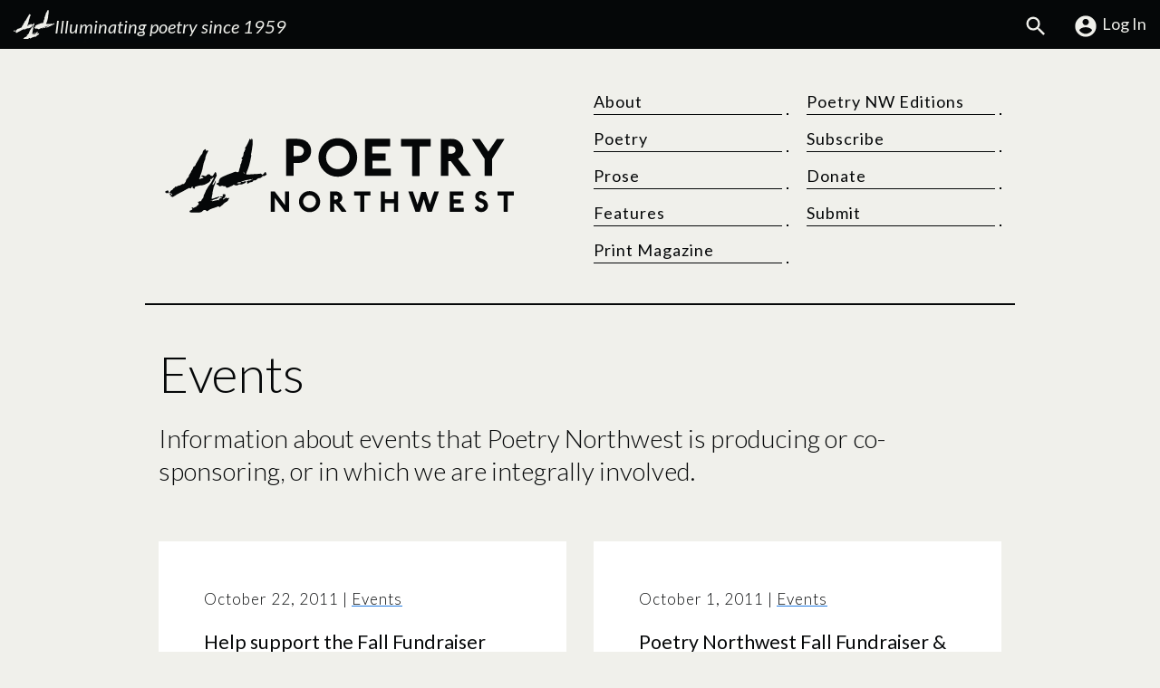

--- FILE ---
content_type: text/html; charset=UTF-8
request_url: https://www.poetrynw.org/category/events/page/2/
body_size: 14838
content:
<!doctype html>
<html lang="en-US" class="no-js">
<head>
<script>//Detect JS
(function(H){H.className=H.className.replace(/\bno-js\b/,'js')})(document.documentElement)</script>
<meta charset="UTF-8" />
<meta name="viewport" content="width=device-width, initial-scale=1">

<meta name="theme-color" content="#237be0">
<meta name='robots' content='index, follow, max-image-preview:large, max-snippet:-1, max-video-preview:-1' />

	<!-- This site is optimized with the Yoast SEO plugin v26.6 - https://yoast.com/wordpress/plugins/seo/ -->
	<title>Events Archives | Page 2 of 2 | Poetry Northwest</title>
	<link rel="canonical" href="https://www.poetrynw.org/category/events/page/2/" />
	<link rel="prev" href="https://www.poetrynw.org/category/events/" />
	<meta property="og:locale" content="en_US" />
	<meta property="og:type" content="article" />
	<meta property="og:title" content="Events Archives | Page 2 of 2 | Poetry Northwest" />
	<meta property="og:description" content="Information about events that Poetry Northwest is producing or co-sponsoring, or in which we are integrally involved." />
	<meta property="og:url" content="https://www.poetrynw.org/category/events/" />
	<meta property="og:site_name" content="Poetry Northwest" />
	<meta property="og:image" content="https://www.poetrynw.org/wp-content/uploads/2019/12/pnw_whiteLogo_square.png" />
	<meta property="og:image:width" content="1280" />
	<meta property="og:image:height" content="1280" />
	<meta property="og:image:type" content="image/png" />
	<meta name="twitter:card" content="summary_large_image" />
	<meta name="twitter:site" content="@poetrynw" />
	<script type="application/ld+json" class="yoast-schema-graph">{"@context":"https://schema.org","@graph":[{"@type":"CollectionPage","@id":"https://www.poetrynw.org/category/events/","url":"https://www.poetrynw.org/category/events/page/2/","name":"Events Archives | Page 2 of 2 | Poetry Northwest","isPartOf":{"@id":"https://www.poetrynw.org/#website"},"breadcrumb":{"@id":"https://www.poetrynw.org/category/events/page/2/#breadcrumb"},"inLanguage":"en-US"},{"@type":"BreadcrumbList","@id":"https://www.poetrynw.org/category/events/page/2/#breadcrumb","itemListElement":[{"@type":"ListItem","position":1,"name":"Home","item":"https://www.poetrynw.org/"},{"@type":"ListItem","position":2,"name":"Events"}]},{"@type":"WebSite","@id":"https://www.poetrynw.org/#website","url":"https://www.poetrynw.org/","name":"Poetry Northwest","description":"Illuminating poetry since 1959","publisher":{"@id":"https://www.poetrynw.org/#organization"},"potentialAction":[{"@type":"SearchAction","target":{"@type":"EntryPoint","urlTemplate":"https://www.poetrynw.org/?s={search_term_string}"},"query-input":{"@type":"PropertyValueSpecification","valueRequired":true,"valueName":"search_term_string"}}],"inLanguage":"en-US"},{"@type":"Organization","@id":"https://www.poetrynw.org/#organization","name":"Poetry Northwest","url":"https://www.poetrynw.org/","logo":{"@type":"ImageObject","inLanguage":"en-US","@id":"https://www.poetrynw.org/#/schema/logo/image/","url":"https://www.poetrynw.org/wp-content/uploads/2015/12/PNW_logo1.png","contentUrl":"https://www.poetrynw.org/wp-content/uploads/2015/12/PNW_logo1.png","width":466,"height":121,"caption":"Poetry Northwest"},"image":{"@id":"https://www.poetrynw.org/#/schema/logo/image/"},"sameAs":["https://www.facebook.com/Poetry-Northwest-172871703743/","https://x.com/poetrynw","https://www.instagram.com/poetrynw/"]}]}</script>
	<!-- / Yoast SEO plugin. -->


<link rel='dns-prefetch' href='//fonts.googleapis.com' />
<style id='wp-img-auto-sizes-contain-inline-css' type='text/css'>
img:is([sizes=auto i],[sizes^="auto," i]){contain-intrinsic-size:3000px 1500px}
/*# sourceURL=wp-img-auto-sizes-contain-inline-css */
</style>
<link rel='stylesheet' id='wp-components-css' href='https://www.poetrynw.org/wp-includes/css/dist/components/style.min.css?ver=83fec2bce4bc390c580449646012fd2b' type='text/css' media='all' />
<link rel='stylesheet' id='wp-preferences-css' href='https://www.poetrynw.org/wp-includes/css/dist/preferences/style.min.css?ver=83fec2bce4bc390c580449646012fd2b' type='text/css' media='all' />
<link rel='stylesheet' id='wp-block-editor-css' href='https://www.poetrynw.org/wp-includes/css/dist/block-editor/style.min.css?ver=83fec2bce4bc390c580449646012fd2b' type='text/css' media='all' />
<link rel='stylesheet' id='popup-maker-block-library-style-css' href='https://www.poetrynw.org/wp-content/plugins/popup-maker/dist/packages/block-library-style.css?ver=dbea705cfafe089d65f1' type='text/css' media='all' />
<style id='woocommerce-inline-inline-css' type='text/css'>
.woocommerce form .form-row .required { visibility: visible; }
/*# sourceURL=woocommerce-inline-inline-css */
</style>
<link rel='stylesheet' id='jjm_styles-css' href='https://www.poetrynw.org/wp-content/themes/pnw-2024/style.min.css?ver=1.0.6' type='text/css' media='all' />
<link rel='stylesheet' id='googleFonts-css' href='https://fonts.googleapis.com/css2?family=Lato:ital,wght@0,300;0,400;0,700;1,300;1,400;1,700&#038;family=Newsreader:ital,opsz,wght@0,6..72,200..800;1,6..72,200..800&#038;display=swap' type='text/css' media='all' />
<script type="text/javascript" src="https://www.poetrynw.org/wp-includes/js/jquery/jquery.min.js?ver=3.7.1" id="jquery-core-js"></script>
<script type="text/javascript" src="https://www.poetrynw.org/wp-includes/js/jquery/jquery-migrate.min.js?ver=3.4.1" id="jquery-migrate-js"></script>
<script type="text/javascript" src="https://www.poetrynw.org/wp-content/plugins/woocommerce/assets/js/jquery-blockui/jquery.blockUI.min.js?ver=2.7.0-wc.10.4.3" id="wc-jquery-blockui-js" defer="defer" data-wp-strategy="defer"></script>
<script type="text/javascript" id="wc-add-to-cart-js-extra">
/* <![CDATA[ */
var wc_add_to_cart_params = {"ajax_url":"/wp-admin/admin-ajax.php","wc_ajax_url":"/?wc-ajax=%%endpoint%%","i18n_view_cart":"View cart","cart_url":"https://www.poetrynw.org/cart/","is_cart":"","cart_redirect_after_add":"no"};
//# sourceURL=wc-add-to-cart-js-extra
/* ]]> */
</script>
<script type="text/javascript" src="https://www.poetrynw.org/wp-content/plugins/woocommerce/assets/js/frontend/add-to-cart.min.js?ver=10.4.3" id="wc-add-to-cart-js" defer="defer" data-wp-strategy="defer"></script>
<script type="text/javascript" src="https://www.poetrynw.org/wp-content/plugins/woocommerce/assets/js/js-cookie/js.cookie.min.js?ver=2.1.4-wc.10.4.3" id="wc-js-cookie-js" defer="defer" data-wp-strategy="defer"></script>
<script type="text/javascript" id="woocommerce-js-extra">
/* <![CDATA[ */
var woocommerce_params = {"ajax_url":"/wp-admin/admin-ajax.php","wc_ajax_url":"/?wc-ajax=%%endpoint%%","i18n_password_show":"Show password","i18n_password_hide":"Hide password"};
//# sourceURL=woocommerce-js-extra
/* ]]> */
</script>
<script type="text/javascript" src="https://www.poetrynw.org/wp-content/plugins/woocommerce/assets/js/frontend/woocommerce.min.js?ver=10.4.3" id="woocommerce-js" defer="defer" data-wp-strategy="defer"></script>
<link rel="https://api.w.org/" href="https://www.poetrynw.org/wp-json/" /><link rel="alternate" title="JSON" type="application/json" href="https://www.poetrynw.org/wp-json/wp/v2/categories/331" />	<noscript><style>.woocommerce-product-gallery{ opacity: 1 !important; }</style></noscript>
	<style class='wp-fonts-local' type='text/css'>
@font-face{font-family:Inter;font-style:normal;font-weight:300 900;font-display:fallback;src:url('https://www.poetrynw.org/wp-content/plugins/woocommerce/assets/fonts/Inter-VariableFont_slnt,wght.woff2') format('woff2');font-stretch:normal;}
@font-face{font-family:Cardo;font-style:normal;font-weight:400;font-display:fallback;src:url('https://www.poetrynw.org/wp-content/plugins/woocommerce/assets/fonts/cardo_normal_400.woff2') format('woff2');}
</style>
<link rel="icon" href="https://www.poetrynw.org/wp-content/uploads/2019/12/cropped-pnw_whiteLogo_square-32x32.png" sizes="32x32" />
<link rel="icon" href="https://www.poetrynw.org/wp-content/uploads/2019/12/cropped-pnw_whiteLogo_square-192x192.png" sizes="192x192" />
<link rel="apple-touch-icon" href="https://www.poetrynw.org/wp-content/uploads/2019/12/cropped-pnw_whiteLogo_square-180x180.png" />
<meta name="msapplication-TileImage" content="https://www.poetrynw.org/wp-content/uploads/2019/12/cropped-pnw_whiteLogo_square-270x270.png" />
		<style type="text/css" id="wp-custom-css">
			/*Mailchimp Form Overrides*/
div#mc_embed_signup {
	background:transparent;
	width:100%;
	max-width:100%;
}
div#mc_embed_signup form {
	margin:1rem 0;
}
div#mc_embed_signup .helper_text {
	background-color:transparent;
}
div#mc_embed_signup .mc-field-group {
	padding-bottom:1rem;
}
/*Table style for Ward poem*/
.wp-block-table {
	clear:both;
}
.wp-block-table tr {
	vertical-align:top;
}
.wp-block-table td {
	padding:0 1.5rem 1rem 0 !important;
	border-color:transparent !important;
	margin:0 !important;
	
}		</style>
		  <style type="text/css">
    :root {
        --jjm-primary: #237be0;
      }
  </style>

<link rel='stylesheet' id='wc-blocks-style-css' href='https://www.poetrynw.org/wp-content/plugins/woocommerce/assets/client/blocks/wc-blocks.css?ver=wc-10.4.3' type='text/css' media='all' />
</head>
<body class="archive paged category category-events category-331 paged-2 category-paged-2 wp-theme-pnw-2024 woocommerce-block-theme-has-button-styles woocommerce-uses-block-theme theme-pnw-2024 woocommerce-no-js" id="top-of-page">

<div class="jjm-skiplink-wrapper">
    <a href="#mainContent" class="jjm-skiplink button">Skip to main content</a>
</div>

<div class="top-bar full-width">

  <div class="container-fluid">

    <div class="row">

      <div class="col-12 col-md-6 top-bar--left">

        <a href="https://www.poetrynw.org" rel="home" class="tagline">

            <img alt="Poetry Northwest Logo Mark" src="https://www.poetrynw.org/wp-content/themes/pnw-2024/assets/img/logo-mark.svg" class="scale logo-mark" />
        
            <p>Illuminating poetry since 1959</p>

        </a>

      </div>

      <div class="col-12 col-md-6 top-bar--right">

        <ul class="jjm-store-menu">

                    
            <li><a href="https://www.poetrynw.org/search-poetry-northwest/"><svg class="icon icon-search"><use xlink:href="https://www.poetrynw.org/wp-content/themes/pnw-2024/assets/icons/symbol-defs.svg#icon-search"></use></svg><span class="screen-reader-text">Search</span></a></li>
          
          
              <li><a href="https://www.poetrynw.org/my-account/"><svg class="icon icon-account_circle"><use xlink:href="https://www.poetrynw.org/wp-content/themes/pnw-2024/assets/icons/symbol-defs.svg#icon-account_circle"></use></svg>Log In</a></li>

            
                      
        </ul>

      </div>

    </div>

  </div>

</div>
<div class="container header-wrapper">

  <header class="primary row">

    <div class="col-12 col-lg-6 site-title">

      <a aria-label="Poetry Northwest" href="https://www.poetrynw.org" rel="home">

        <svg alt="Poetry Northwest" class="site-logo scale" version="1.1" id="Layer_1" xmlns="http://www.w3.org/2000/svg" xmlns:xlink="http://www.w3.org/1999/xlink" x="0px" y="0px"
   viewBox="0 0 700 150" style="enable-background:new 0 0 700 150;" xml:space="preserve">
<g class="pnw_logo_mark">
  <path d="M110.39,83.94c0.46,0.56,0.58,1.12,0.54,1.72c-0.01,0.17-0.06,0.34-0.11,0.5c-0.79,2.26-1.57,4.53-2.38,6.79
    c-0.29,0.8-0.61,1.59-1.02,2.33c-0.6,1.09-0.86,2.24-1,3.46c-0.1,0.86-0.27,1.72-0.49,2.55c-0.43,1.62-0.93,3.22-1.11,4.9
    c-0.04,0.38-0.09,0.76-0.08,1.14c0.04,1.42-0.24,2.78-0.59,4.14c-0.31,1.19-0.63,2.38-0.83,3.59c-0.2,1.17-0.25,2.36-0.35,3.54
    c-0.05,0.59,0.16,0.78,0.76,0.68c0.63-0.11,1.26-0.23,1.86-0.43c1.53-0.52,3.04-1.08,4.55-1.63c1.26-0.46,2.54-0.82,3.85-1.1
    c0.5-0.11,0.97-0.41,1.42-0.68c0.55-0.33,1.09-0.47,1.69-0.22c0.13,0.06,0.27,0.13,0.38,0.23c0.42,0.39,0.34,1.01-0.18,1.26
    c-0.25,0.12-0.51,0.21-0.78,0.26c-0.95,0.17-1.71,0.65-2.28,1.4c-0.63,0.83-1.44,1.2-2.47,1.21c-0.9,0.01-1.75,0.29-2.59,0.6
    c-1.35,0.51-2.71,1-4.04,1.54c-0.34,0.14-0.66,0.39-0.9,0.67c-0.32,0.37-0.29,0.91-0.01,1.31c0.2,0.29,0.42,0.41,0.76,0.26
    c1.59-0.71,3.31-0.9,4.99-1.27c0.97-0.22,1.97-0.32,2.94-0.51c0.45-0.09,0.91-0.21,1.33-0.4c0.5-0.22,0.94-0.19,1.39,0.08
    c0.34,0.2,0.7,0.37,1.15,0.61c0.05-0.3,0.1-0.5,0.11-0.69c0.06-1.02,0.51-1.83,1.3-2.45c0.97-0.76,2.09-1.21,3.24-1.6
    c0.4-0.13,0.81-0.24,1.21-0.4c0.22-0.09,0.42-0.25,0.75-0.46c-0.27-0.15-0.41-0.29-0.56-0.32c-0.44-0.07-0.88-0.1-1.32-0.15
    c-0.65-0.08-1.31-0.14-1.95-0.27c-0.48-0.1-0.65-0.36-0.68-0.8c-0.04-0.53,0.13-0.76,0.66-0.8c0.49-0.04,0.98-0.02,1.46-0.03
    c0.87-0.01,1.74,0.02,2.61-0.02c1.18-0.05,1.5-0.61,1-1.68c-0.05-0.1-0.1-0.19-0.15-0.28c-0.48-0.9,0.01-1.94,1.03-2.1
    c0.63-0.1,1.26-0.18,1.9-0.19c0.37-0.01,0.77,0.06,1.12,0.19c0.67,0.24,1.12,0.74,1.13,1.47c0.01,1.66-0.27,3.26-1.18,4.69
    c-0.47,0.74-1.15,1.24-1.94,1.6c-0.19,0.09-0.39,0.16-0.59,0.24c-0.59,0.24-0.81,0.56-0.78,1.09c0.02,0.48,0.48,1.06,0.92,1.2
    c0.25,0.08,0.46-0.02,0.53-0.22c0.29-0.77,0.98-1.08,1.58-1.51c0.65-0.47,1.3-0.95,1.98-1.4c0.28-0.18,0.6-0.31,0.92-0.4
    c0.39-0.11,0.75-0.03,1.06,0.27c0.97,0.96,2.06,0.96,3.22,0.37c0.13-0.07,0.26-0.15,0.39-0.21c0.41-0.2,0.75-0.19,0.94,0.02
    c0.21,0.23,0.28,0.8,0.13,1.09c-0.03,0.06-0.07,0.11-0.11,0.15c-0.73,0.82-1.19,1.8-1.69,2.76c-0.25,0.47-0.51,0.93-0.8,1.38
    c-0.44,0.69-1.03,1.24-1.75,1.64c-0.35,0.19-0.69,0.41-1.06,0.59c-2.25,1.09-4.13,2.66-5.89,4.41c-1.04,1.03-2.13,2.01-3.22,2.98
    c-0.35,0.31-0.75,0.55-1.13,0.83c-0.6,0.44-1.19,0.88-1.79,1.33c-0.07,0.05-0.13,0.11-0.2,0.16c-0.84,0.66-1.46,0.58-2.12-0.27
    c-0.04-0.05-0.08-0.1-0.11-0.15c-0.5-0.7-0.63-0.77-1.42-0.42c-4,1.79-8.2,3.04-12.36,4.36c-2.18,0.69-4.16,1.7-5.96,3.09
    c-0.54,0.42-1.08,0.82-1.64,1.21c-1.08,0.75-1.82,0.71-2.81-0.15c-0.58-0.5-1.18-0.98-1.9-1.26c-1.57-0.6-3-0.37-4.29,0.71
    c-0.29,0.25-0.55,0.53-0.81,0.81c-1.74,1.89-3.93,2.81-6.47,3.04c-2,0.18-3.99-0.06-5.98-0.04c-2.99,0.04-5.99-0.01-8.98,0.06
    c-0.94,0.02-1.86,0.05-2.76-0.28c-0.26-0.09-0.52-0.19-0.76-0.32c-0.75-0.41-1-1-0.73-1.82c0.3-0.92,0.95-1.57,1.9-1.68
    c1.48-0.16,2.48-1.03,3.43-2.02c0.53-0.55,0.46-1.05-0.14-1.5c-0.27-0.2-0.57-0.38-0.82-0.6c-0.48-0.42-0.44-0.92,0.07-1.27
    c0.74-0.5,1.82-0.43,2.49,0.16c0.06,0.06,0.12,0.12,0.19,0.17c0.55,0.49,0.8,0.52,1.4,0.1c1.32-0.91,2.72-1.65,4.26-2.13
    c0.94-0.3,1.59-0.9,1.7-1.93c0.04-0.42,0.27-0.61,0.66-0.73c0.76-0.23,1.43-0.63,2-1.2c0.77-0.76,0.94-1.66,0.55-2.63
    c-0.2-0.5-0.56-0.94-0.86-1.4c-0.15-0.23-0.36-0.43-0.48-0.67c-0.29-0.59-0.03-1.06,0.62-1.14c0.23-0.03,0.46-0.01,0.7,0
    c0.21,0.01,0.42,0.04,0.63,0.04c0.64,0,1.07-0.3,1.3-0.92c0.28-0.78,0.58-0.87,1.27-0.43c1.12,0.71,1.68,0.5,1.9-0.8
    c0.17-0.96,0.58-1.75,1.21-2.48c0.71-0.81,1.4-1.66,2.06-2.51c0.9-1.16,1.4-2.46,1.32-3.96c-0.05-0.9,0.22-1.75,0.7-2.48
    c1.41-2.16,2.3-4.54,3.14-6.94c0.45-1.29,1.11-2.47,1.87-3.61c0.84-1.27,1.6-2.61,2.36-3.93c0.96-1.66,2.01-3.24,3.25-4.71
    c1.93-2.3,3.46-4.88,4.88-7.52c0.72-1.33,1.41-2.66,2.1-4c0.31-0.6,0.67-1.13,1.26-1.49c0.07-0.04,0.14-0.1,0.2-0.16
    c0.3-0.28,0.36-0.55,0.18-0.84c-0.2-0.32-0.5-0.43-0.87-0.2c-0.72,0.43-1.5,0.68-2.29,0.94c-0.78,0.26-1.22,0.8-1.32,1.63
    c-0.08,0.67-0.16,0.7-0.82,0.48c-0.18-0.06-0.36-0.13-0.54-0.18c-0.22-0.06-0.45-0.13-0.68-0.15c-0.38-0.04-0.83,0.15-0.89,0.38
    c-0.09,0.34,0.15,0.56,0.36,0.76c0.21,0.21,0.45,0.38,0.68,0.58c0.29,0.25,0.29,0.35,0.07,0.63c-0.76,0.96-1.54,1.92-2.29,2.9
    c-0.55,0.72-1.21,1.28-2.02,1.72c-1.64,0.89-3.24,1.86-4.89,2.74c-2.13,1.13-4.39,1.94-6.79,2.28c-0.55,0.08-1.1,0.16-1.65,0.16
    c-2.3-0.01-4.5,0.56-6.69,1.18c-1.63,0.47-3.26,0.94-4.9,1.4c-0.65,0.18-1.09,0.57-1.34,1.17c-0.18,0.45-0.28,0.94-0.44,1.39
    c-0.17,0.48-0.32,0.98-0.58,1.4c-0.37,0.6-0.88,0.58-1.23-0.04c-0.3-0.54-0.73-0.87-1.28-1.08c-0.18-0.07-0.36-0.14-0.53-0.22
    c-0.6-0.3-0.73-0.69-0.45-1.31c0.1-0.21,0.23-0.41,0.33-0.62c0.17-0.37,0.04-0.61-0.36-0.69c-0.4-0.08-0.75,0-1.06,0.29
    c-0.61,0.57-1.2,1.14-1.63,1.86c-0.18,0.29-0.36,0.58-0.57,0.85c-0.53,0.69-0.91,0.76-1.63,0.31c-0.22-0.13-0.43-0.28-0.63-0.43
    c-0.47-0.36-0.97-0.39-1.5-0.17c-0.2,0.08-0.38,0.18-0.57,0.28c-2.45,1.32-4.9,2.64-7.34,3.97c-1.34,0.73-2.67,1.5-4.01,2.22
    c-1.57,0.84-3.13,1.72-4.75,2.46c-4.28,1.98-8.29,4.4-12.16,7.07c-0.64,0.45-1.33,0.83-2.02,1.21c-0.26,0.14-0.54,0.25-0.83,0.32
    c-0.45,0.11-0.9,0.05-1.25-0.28c-0.53-0.5-1.15-0.79-1.85-0.95c-0.06-0.01-0.12-0.03-0.18-0.05c-0.94-0.32-1.19-0.96-0.7-1.84
    c0.29-0.52,0.74-0.81,1.32-0.91c0.33-0.06,0.67-0.08,1.01-0.13c0.67-0.11,1-0.6,0.81-1.25c-0.2-0.69-0.6-1.25-1.32-1.61
    c-0.05,0.19-0.1,0.32-0.13,0.46c-0.24,1.05-0.83,1.85-1.74,2.41c-0.57,0.35-0.89,0.29-1.33-0.21c-0.18-0.21-0.38-0.4-0.53-0.63
    c-0.28-0.42-0.18-0.81,0.32-0.94c0.67-0.17,1.14-0.66,1.98-0.64c0.21,0.01,0.27-0.17,0.26-0.36c-0.04-0.52-0.4-0.93-0.93-0.96
    c-0.4-0.02-0.81,0.01-1.2,0.07c-2.18,0.32-4.36,0.29-6.55,0.2c-1.43-0.06-2.46-1.28-2.39-2.7c0.02-0.52,0.22-0.86,0.75-1.05
    c0.82-0.29,1.61-0.65,2.41-0.99c0.55-0.24,1.12-0.39,1.73-0.33c0.94,0.09,1.5,0.59,1.57,1.53c0.04,0.52-0.06,1.05-0.1,1.58
    c-0.02,0.19-0.08,0.38-0.06,0.56c0.04,0.48,0.32,0.67,0.78,0.55c0.21-0.05,0.42-0.17,0.62-0.2c0.91-0.13,1.39-0.68,1.7-1.49
    c0.18-0.47,0.39-0.94,0.63-1.39c0.28-0.55,0.71-0.94,1.32-1.12c1.77-0.52,3.04-1.68,3.87-3.29c0.45-0.86,1.04-1.42,2-1.6
    c0.56-0.11,0.94-0.47,1.15-1c0.1-0.26,0.22-0.51,0.36-0.75c0.48-0.85,1.06-1.12,2.01-0.96c0.19,0.03,0.38,0.06,0.57,0.08
    c0.83,0.07,1.58-0.17,2.15-0.76c0.73-0.75,1.63-1.09,2.62-1.13c1.65-0.06,3.1-0.64,4.45-1.54c0.58-0.39,1.18-0.75,1.8-1.09
    c1.06-0.58,2.18-0.91,3.42-0.78c0.58,0.06,1.04-0.31,1.29-0.79c0.5-0.98,1.22-1.78,1.91-2.62c0.59-0.71,1-1.51,1.14-2.45
    c0.18-1.17,0.62-2.27,1.33-3.21c0.89-1.16,1.85-2.27,2.78-3.4c0.38-0.46,0.79-0.89,1.15-1.36c0.44-0.58,0.66-1.25,0.54-1.97
    c-0.1-0.64,0.12-1.15,0.49-1.65c1.1-1.44,2.13-2.92,2.91-4.56c0.35-0.73,0.67-1.47,0.93-2.23c0.22-0.61,0.52-1.15,0.95-1.64
    c0.92-1.05,1.63-2.23,2.22-3.48c0.3-0.64,0.49-1.36,0.59-2.07c0.17-1.19,0.79-2.07,1.85-2.49c1.59-0.63,2.46-1.83,3.03-3.33
    c0.74-1.96,1.75-3.77,2.85-5.54c0.39-0.63,0.77-1.27,1.17-1.9c1.33-2.06,2.39-4.26,3.45-6.46c1.24-2.56,2.77-4.92,4.76-6.97
    c0.51-0.53,0.86-1.17,1.08-1.86c0.3-0.93,0.57-1.87,0.85-2.8c0.11-0.36,0.24-0.73,0.37-1.08c0.35-0.97,0.97-1.74,1.84-2.3
    c0.79-0.5,1.59-0.99,2.4-1.45c0.51-0.3,0.91-0.14,1.1,0.42c0.19,0.57,0.18,1.12-0.19,1.64c-0.16,0.23-0.44,0.46-0.17,0.78
    c0.24,0.29,0.55,0.29,0.87,0.16c0.88-0.35,1.83-0.33,2.74-0.55c0.06-0.01,0.13-0.01,0.19-0.01c1.09,0.03,1.5,0.68,1.01,1.66
    c-0.23,0.45-0.51,0.88-0.8,1.3c-2.08,3.11-3.4,6.55-4.28,10.16c-0.18,0.74-0.27,1.51-0.31,2.26c-0.06,0.99-0.32,1.92-0.71,2.82
    c-0.54,1.25-1.12,2.48-1.59,3.75c-0.91,2.43-1.44,4.97-1.92,7.52c-0.92,4.84-1.95,9.66-3.56,14.32c-0.41,1.18-0.9,2.34-1.36,3.5
    c-0.57,1.43-0.97,2.9-1.06,4.44c-0.03,0.44-0.2,0.82-0.48,1.16c-0.22,0.26-0.46,0.5-0.67,0.77c-0.19,0.25-0.36,0.52-0.52,0.8
    c-0.33,0.59,0.31,1.24,0.82,1.15c0.31-0.05,0.63-0.12,0.92-0.24c1.58-0.7,3.23-1.17,4.92-1.5c0.27-0.05,0.56-0.1,0.78-0.25
    c0.25-0.17,0.51-0.4,0.64-0.67c0.26-0.52,0.07-0.82-0.49-1c-0.34-0.1-0.66-0.27-1-0.38c-0.34-0.11-0.7-0.17-1.04-0.26
    c-0.31-0.08-0.63-0.12-0.92-0.24c-0.61-0.24-0.76-0.71-0.41-1.27c0.28-0.45,0.72-0.72,1.21-0.89c0.87-0.31,1.75-0.35,2.63-0.1
    c0.73,0.21,1.46,0.45,2.15,0.77c1.29,0.59,2.87,0.47,3.97-0.73c0.27-0.3,0.55-0.6,0.76-0.94c0.5-0.83,1.25-1.26,2.17-1.42
    c1.19-0.2,2.37-0.11,3.51,0.33c0.62,0.24,0.94,0.68,1.03,1.33c0.13,0.97,0.36,1.14,1.34,0.99c0.51-0.08,0.95,0.04,1.37,0.36
    c0.69,0.52,0.83,0.51,1.49-0.06c0.9-0.77,1.65-1.64,2.2-2.7c0.3-0.58,0.66-1.14,1.03-1.68c0.53-0.77,1.09-1.51,1.47-2.38
    c0.28-0.65,0.91-0.76,1.46-0.3c0.64,0.55,0.97,1.28,1.14,2.09c0.12,0.56,0.16,1.14,0.26,1.7c0.07,0.39,0.14,0.81,0.32,1.16
    c0.46,0.92,0.32,1.84-0.17,2.62c-1.36,2.15-2.38,4.45-3.37,6.78c-0.73,1.7-1.6,3.33-2.51,4.94c-0.53,0.94-0.97,1.93-1.44,2.91
    c-0.31,0.63-0.3,1.32-0.23,2c0.04,0.42,0.24,0.63,0.55,0.68c0.36,0.05,0.58-0.15,0.7-0.44c0.57-1.39,1.55-2.53,2.36-3.77
    c0.59-0.91,1.09-1.87,1.39-2.92c0.08-0.26,0.17-0.53,0.29-0.77C110.09,84.27,110.23,84.15,110.39,83.94z M101.9,123.13
    c0.57,0.01,1.03-0.42,1.06-0.87c0.01-0.23-0.1-0.36-0.32-0.39c-0.31-0.05-0.9,0.19-1.04,0.48c-0.07,0.15-0.1,0.38-0.04,0.52
    C101.62,123.01,101.83,123.08,101.9,123.13z"/>
  <path d="M164.66,30.38c0.28,0.05,0.46,0.09,0.65,0.12c0.33-0.31,0.26-0.64,0.11-1c-0.31-0.69-0.28-0.81,0.26-1.32
    c0.28-0.26,0.57-0.51,0.86-0.76c0.35-0.31,0.51-0.68,0.53-1.17c0.02-0.63,0.14-1.26,0.26-1.88c0.08-0.41,0.33-0.73,0.71-0.94
    c0.11-0.06,0.23-0.13,0.32-0.21c0.41-0.39,0.43-0.7,0.12-1.1c-1.11-1.45-1.09-1.82,0.03-3.22c1.72-2.13,3-4.53,4.19-6.98
    c1.41-2.88,2.62-5.85,3.79-8.84c0.12-0.29,0.24-0.59,0.34-0.85c0.33-0.15,0.49,0.04,0.64,0.22c0.28,0.35,0.54,0.71,0.8,1.07
    c0.22,0.29,0.42,0.59,0.66,0.85c0.12,0.12,0.35,0.24,0.49,0.2c0.13-0.03,0.25-0.27,0.28-0.43c0.07-0.4,0.07-0.8,0.13-1.2
    c0.05-0.33,0.03-0.73,0.41-0.87c0.37-0.14,0.66,0.11,0.91,0.33c0.89,0.79,1.48,1.74,1.46,2.99c-0.05,2.42-0.04,4.84-0.15,7.26
    c-0.07,1.46-0.32,2.91-0.51,4.36c-0.27,2.1-0.55,4.21-0.85,6.31c-0.37,2.61-0.73,5.23-1.42,7.78c-0.12,0.46-0.28,0.9-0.43,1.35
    c-0.15,0.44-0.16,0.87,0.15,1.22c0.49,0.55,0.51,1.17,0.4,1.85c-0.8,4.8-1.79,9.55-2.99,14.26c-0.85,3.33-1.68,6.67-2.89,9.9
    c-1.05,2.8-2.15,5.59-3.22,8.38c-0.34,0.87-0.66,1.75-0.66,2.7c0,0.68,0.21,1.01,0.88,1.11c0.69,0.1,1.39,0.13,2.09,0.11
    c1.48-0.05,2.97-0.13,4.45-0.23c2.07-0.14,4.15-0.31,6.22-0.44c1.46-0.09,2.92-0.18,4.39-0.18c1.45,0,2.88-0.15,4.31-0.31
    c1.3-0.14,2.59-0.28,3.89-0.43c0.35-0.04,0.71-0.09,1.05-0.17c0.79-0.18,1.47,0.03,2.05,0.55c0.35,0.31,0.65,0.67,0.97,1.01
    c0.72,0.76,1.23,0.84,2.04,0.18c0.56-0.45,1.04-1,1.52-1.53c0.74-0.82,1.44-1.68,2.17-2.5c0.19-0.22,0.41-0.44,0.66-0.59
    c0.49-0.31,0.96-0.18,1.24,0.33c0.13,0.24,0.23,0.5,0.31,0.77c0.2,0.7,0.49,1.35,0.93,1.94c0.1,0.14,0.19,0.28,0.26,0.44
    c0.24,0.48,0.22,0.95-0.11,1.38c-0.18,0.23-0.37,0.47-0.6,0.65c-1.12,0.89-2.34,1.62-3.71,2.07c-0.97,0.32-1.92,0.31-2.82-0.26
    c-0.11-0.07-0.23-0.11-0.33-0.16c-0.55,0.28-0.65,0.44-0.59,0.98c0.02,0.15,0.04,0.3,0.04,0.44c0.05,1.06-0.81,1.74-1.83,1.46
    c-0.2-0.06-0.4-0.15-0.65-0.24c-0.09,0.13-0.21,0.25-0.28,0.39c-0.14,0.26-0.25,0.54-0.4,0.8c-0.43,0.76-0.75,0.87-1.62,0.81
    c-0.71-0.05-1.44-0.05-2.15,0.02c-1.49,0.15-2.69,0.87-3.64,2c-0.16,0.19-0.32,0.39-0.49,0.59c-0.8,0.97-1.79,1.52-3.08,1.5
    c-0.72-0.01-1.44,0.07-2.16,0.11c-0.55,0.03-0.97,0.29-1.28,0.74c-0.23,0.33-0.47,0.65-0.67,1c-0.5,0.89-1.29,1.32-2.26,1.48
    c-0.9,0.15-1.8,0.3-2.69,0.49c-1.05,0.23-2,0.69-2.86,1.34c-0.35,0.27-0.72,0.53-1.1,0.76c-0.36,0.21-0.75,0.41-1.15,0.55
    c-0.8,0.27-1.09,0.04-1.13-0.8c-0.02-0.39-0.04-0.78-0.07-1.17c-0.03-0.45-0.22-0.87-0.51-1.22c-0.15-0.18-0.25-0.45-0.29-0.69
    c-0.06-0.3,0.12-0.59,0.4-0.71c0.2-0.08,0.42-0.15,0.63-0.2c0.65-0.14,1.25-0.38,1.82-0.74c0.82-0.53,1.73-0.7,2.69-0.5
    c0.71,0.15,1.29-0.01,1.79-0.54c0.67-0.73,1.56-1.09,2.47-1.39c0.5-0.16,1.02-0.28,1.53-0.43c0.21-0.06,0.4-0.17,0.6-0.26
    c-0.01-0.06-0.02-0.11-0.03-0.17c-0.19-0.03-0.39-0.09-0.58-0.08c-0.82,0.08-1.65,0.13-2.46,0.28c-3.63,0.66-7.26,1.34-10.89,2.02
    c-2.16,0.41-4.21,1.17-6.24,1.97c-0.59,0.23-1.19,0.46-1.77,0.72c-0.24,0.1-0.48,0.23-0.54,0.51c-0.02,0.11,0.04,0.22,0.15,0.26
    c0.31,0.1,0.62,0.02,0.9-0.06c0.6-0.17,1.2-0.22,1.82-0.19c1.24,0.06,2.36-0.27,3.31-1.08c0.77-0.66,1.85-0.38,2.39,0.11
    c0.5,0.45,0.57,0.97,0.19,1.53c-0.33,0.49-0.65,1-1.02,1.46c-0.18,0.22-0.45,0.37-0.71,0.49c-0.23,0.1-0.49,0.12-0.74,0.16
    c-0.75,0.12-1.45,0.37-2.04,0.84c-0.98,0.79-2.13,1.13-3.34,1.3c-1.56,0.21-3.13,0.29-4.68-0.08c-0.32-0.07-0.59,0.01-0.84,0.19
    c-0.26,0.18-0.51,0.39-0.75,0.59c-2.17,1.78-4.54,1.92-7.05,0.87c-0.53-0.22-1.03-0.51-1.53-0.77c-0.42-0.22-0.82-0.19-1.18,0.12
    c-0.03,0.03-0.07,0.05-0.1,0.08c-0.97,0.97-2.21,1.48-3.42,2.06c-2.36,1.12-4.69,2.29-7.17,3.14c-0.42,0.14-0.85,0.28-1.28,0.38
    c-1.35,0.32-2.07-0.02-2.72-1.25c-0.22-0.41-0.39-0.85-0.58-1.27c-0.06-0.13-0.13-0.26-0.23-0.44c-0.58,0-1.18-0.03-1.77,0.01
    c-1.19,0.07-2.33-0.06-3.39-0.66c-0.55-0.31-1.16-0.31-1.74-0.17c-0.8,0.18-1.59,0.45-2.38,0.69c-0.22,0.07-0.43,0.17-0.65,0.25
    c-0.89,0.33-1.67,0.17-2.32-0.54c-0.26-0.28-0.5-0.58-0.76-0.86c-0.7-0.77-1.49-1.37-2.59-1.48c-1.06-0.11-1.83-0.63-1.46-2.27
    c0.26-1.16,0.9-1.66,2.08-1.62c0.4,0.02,0.79,0.1,1.24,0.16c0.05-0.1,0.12-0.22,0.16-0.35c0.46-1.39,0.88-2.78,1.05-4.25
    c0.2-1.83,1.11-3.32,2.51-4.51c0.23-0.19,0.45-0.39,0.7-0.56c2.16-1.43,4.33-2.83,6.83-3.63c0.75-0.24,1.48-0.55,2.17-0.92
    c2.03-1.08,4.15-1.94,6.32-2.69c3.35-1.16,6.67-2.4,9.94-3.78c0.64-0.27,1.32-0.46,1.96-0.74c1.16-0.51,2.27-0.33,3.39,0.15
    c0.44,0.19,0.92,0.36,1.39,0.42c0.91,0.13,1.77-0.08,2.53-0.62c0.41-0.29,0.68-0.67,0.73-1.21c0.28-2.68,1.12-5.22,2.07-7.72
    c0.37-0.97,0.71-1.96,0.73-3.02c0.01-0.34,0.02-0.68-0.03-1.02c-0.07-0.49,0.05-0.91,0.36-1.3c0.78-1,1.35-2.12,1.67-3.34
    c0.24-0.9,0.33-1.83,0.5-2.75c0.07-0.4,0.15-0.79,0.27-1.18c0.19-0.64,0.51-1.2,1.03-1.65c0.39-0.33,0.42-0.44,0.15-0.86
    c-0.26-0.41-0.59-0.77-0.89-1.16c-0.22-0.29-0.46-0.56-0.65-0.86c-0.29-0.48-0.23-0.75,0.21-1.09c2.23-1.69,3.31-3.98,3.47-6.73
    c0.04-0.61,0-1.23-0.01-1.84C164.66,30.84,164.66,30.66,164.66,30.38z M154.49,89.26C154.49,89.26,154.49,89.26,154.49,89.26
    c0.25,0.01,0.51,0.02,0.76,0.01c1.17-0.05,2.32-0.19,3.44-0.52c0.3-0.09,0.6-0.21,0.87-0.37c0.48-0.3,0.49-0.75,0.02-1.07
    c-0.26-0.17-0.57-0.29-0.88-0.35c-1.14-0.23-2.28-0.19-3.4,0.09c-0.67,0.16-1.34,0.4-1.96,0.71c-0.33,0.17-0.62,0.51-0.82,0.84
    c-0.25,0.42-0.11,0.64,0.38,0.67C153.43,89.28,153.96,89.26,154.49,89.26z M165.51,68.08c0.38-0.01,0.65-0.08,0.74-0.4
    c0.09-0.3-0.11-0.48-0.34-0.61c-0.15-0.08-0.31-0.15-0.47-0.19c-0.41-0.12-0.69-0.05-0.78,0.19c-0.12,0.29,0.04,0.66,0.39,0.84
    C165.22,68.01,165.41,68.05,165.51,68.08z M166.34,69.47c-0.41,0-0.7,0.18-0.79,0.45c-0.09,0.28,0.04,0.61,0.3,0.77
    c0.27,0.16,0.55,0.12,0.86-0.17c0.2-0.19,0.45-0.4,0.35-0.69C166.95,69.5,166.61,69.48,166.34,69.47z"/>
</g>
<g class="pnw_logo_poetry">
  <path d="M272.95,49.27H262c-0.07,0.66-0.11,8.97-0.11,24.95c-0.15,0.44-0.44,0.62-0.88,0.55h-12.8c-0.51,0-0.77-0.22-0.77-0.66
    V3.19c0-0.36,0.15-0.58,0.44-0.66c0.15-0.07,0.33-0.07,0.55,0c10.8-0.36,18.53-0.36,23.2,0c10.07,0.66,17.14,4.49,21.23,11.49
    c2.11,3.65,3.17,7.73,3.17,12.26c0,6.2-2.3,11.58-6.89,16.14C284.55,46.99,279.15,49.27,272.95,49.27z M281.48,23
    c-1.61-4.23-5.62-6.57-12.04-7c-1.61,0-3.9,0-6.9,0c-0.51,0-0.73,0.15-0.66,0.44v19.59c3.14,0,6.27-0.04,9.41-0.11
    c3.79-0.22,6.57-1.42,8.32-3.61c1.6-1.82,2.41-3.9,2.41-6.24C282.03,24.97,281.85,23.95,281.48,23z"/>
  <path d="M385.45,38.65c0,10.43-3.67,19.32-11,26.65c-7.33,7.33-16.18,11-26.54,11c-10.43,0-19.32-3.67-26.65-11
    c-7.33-7.33-11-16.21-11-26.65c0-10.36,3.67-19.21,11-26.54c7.33-7.33,16.22-11,26.65-11c10.36,0,19.21,3.67,26.54,11
    C381.79,19.45,385.45,28.29,385.45,38.65z M370.57,38.54c0-6.27-2.23-11.64-6.68-16.09c-4.45-4.45-9.81-6.68-16.09-6.68
    c-6.35,0-11.73,2.23-16.14,6.68c-4.41,4.45-6.62,9.81-6.62,16.09c0,6.35,2.21,11.75,6.62,16.2c4.41,4.45,9.8,6.68,16.14,6.68
    c6.27,0,11.64-2.23,16.09-6.68C368.34,50.29,370.57,44.89,370.57,38.54z"/>
  <path d="M400.78,3.08c0-0.44,0.22-0.66,0.66-0.66h47.39c0.36,0.07,0.55,0.26,0.55,0.55v13.46c0,0.44-0.18,0.66-0.55,0.66h-34.26
    v13.68h25.39c0.36,0,0.55,0.18,0.55,0.55v13.35c0,0.37-0.18,0.55-0.55,0.55h-24.73v15.1h35.13c0.29,0,0.44,0.18,0.44,0.55v13.35
    c0,0.37-0.18,0.55-0.55,0.55h-48.81c-0.44,0-0.66-0.15-0.66-0.44V3.08z"/>
  <path d="M528.17,16.44c0,0.37-0.22,0.55-0.66,0.55h-20.9l0.11,57.24c0,0.37-0.22,0.55-0.66,0.55h-13.24
    c-0.44,0-0.66-0.15-0.66-0.44l0.11-57.35h-21.12c-0.44,0-0.66-0.15-0.66-0.44V3.08c0-0.36,0.22-0.55,0.66-0.55h56.47
    c0.36,0,0.55,0.15,0.55,0.44V16.44z"/>
  <path d="M562.31,74.22c0,0.37-0.18,0.55-0.55,0.55h-13.24c-0.44,0-0.66-0.15-0.66-0.44V3.08c0-0.36,0.26-0.55,0.77-0.55l18.06-0.11
    c5.18,0,9.28,0.75,12.31,2.24c3.03,1.5,5.82,4.03,8.37,7.61c3.06,4.31,4.38,9.12,3.94,14.45c-0.59,7.15-3.94,11.93-10.07,14.34
    c1.9,2.63,6.13,8.03,12.7,16.2c5.33,6.71,9.34,12.22,12.04,16.53c0.15,0.44-0.11,0.77-0.77,0.98h-16.31l-21.78-28.89h-4.38
    c-0.29-0.07-0.44,0.07-0.44,0.44V74.22z M562.31,16.77v14.67c3.5,0.07,5.69,0.04,6.57-0.11c2.55-0.29,4.49-1.17,5.8-2.63
    c1.09-1.09,1.64-2.59,1.64-4.49c0-1.02-0.18-1.93-0.55-2.74c-0.87-2.26-2.63-3.68-5.25-4.27c-1.24-0.29-3.69-0.44-7.33-0.44H562.31
    z"/>
  <path d="M647.24,74.22c0,0.37-0.18,0.55-0.55,0.55h-13.24c-0.44,0-0.66-0.15-0.66-0.44V41.61L608.17,3.08
    c-0.07-0.36,0.04-0.55,0.33-0.55h14.77l16.75,24.62l16.63-24.62h14.23c0.29,0,0.4,0.18,0.33,0.55l-23.97,38.52V74.22z"/>
</g>
<g class="pnw_logo_nw">
  <path d="M252.9,144.51h-7.48l-20.04-27.16v26.62c0.04,0.28-0.01,0.44-0.15,0.48c-0.14,0.04-0.27,0.06-0.39,0.06h-7.06
    c-0.2,0.04-0.3-0.12-0.3-0.48v-38.71c0-0.2,0.1-0.3,0.3-0.3h7.6l20.04,26.68v-26.32c-0.04-0.24,0.08-0.36,0.36-0.36h7
    c0.4,0,0.58,0.12,0.54,0.36v38.77C253.31,144.43,253.17,144.55,252.9,144.51z"/>
  <path d="M313.56,124.76c0,5.7-2,10.56-6.01,14.57c-4.01,4.01-8.85,6.01-14.51,6.01c-5.7,0-10.56-2.01-14.57-6.01
    c-4.01-4.01-6.01-8.86-6.01-14.57c0-5.66,2.01-10.5,6.01-14.51c4.01-4.01,8.86-6.01,14.57-6.01c5.66,0,10.5,2,14.51,6.01
    C311.56,114.26,313.56,119.1,313.56,124.76z M305.43,124.7c0-3.43-1.22-6.36-3.65-8.8c-2.43-2.43-5.37-3.65-8.8-3.65
    c-3.47,0-6.41,1.22-8.83,3.65c-2.41,2.43-3.62,5.37-3.62,8.8c0,3.47,1.21,6.42,3.62,8.85c2.41,2.43,5.36,3.65,8.83,3.65
    c3.43,0,6.36-1.22,8.8-3.65C304.21,131.13,305.43,128.17,305.43,124.7z"/>
  <path d="M340.6,144.21c0,0.2-0.1,0.3-0.3,0.3h-7.24c-0.24,0-0.36-0.08-0.36-0.24v-38.95c0-0.2,0.14-0.3,0.42-0.3l9.87-0.06
    c2.83,0,5.08,0.41,6.73,1.23c1.66,0.82,3.18,2.21,4.58,4.16c1.68,2.35,2.39,4.99,2.15,7.9c-0.32,3.91-2.15,6.52-5.5,7.84
    c1.04,1.44,3.35,4.39,6.94,8.86c2.91,3.67,5.11,6.68,6.58,9.03c0.08,0.24-0.06,0.42-0.42,0.54h-8.92l-11.91-15.8h-2.39
    c-0.16-0.04-0.24,0.04-0.24,0.24V144.21z M340.6,112.8v8.02c1.91,0.04,3.11,0.02,3.59-0.06c1.4-0.16,2.45-0.64,3.17-1.44
    c0.6-0.6,0.9-1.42,0.9-2.45c0-0.56-0.1-1.06-0.3-1.49c-0.48-1.24-1.44-2.02-2.87-2.33c-0.68-0.16-2.01-0.24-4.01-0.24H340.6z"/>
  <path d="M410.96,112.62c0,0.2-0.12,0.3-0.36,0.3h-11.43l0.06,31.29c0,0.2-0.12,0.3-0.36,0.3h-7.24c-0.24,0-0.36-0.08-0.36-0.24
    l0.06-31.35h-11.55c-0.24,0-0.36-0.08-0.36-0.24v-7.36c0-0.2,0.12-0.3,0.36-0.3h30.87c0.2,0,0.3,0.08,0.3,0.24V112.62z"/>
  <path d="M464.93,144.21c0,0.2-0.1,0.3-0.3,0.3h-7.3c-0.2,0-0.3-0.08-0.3-0.24c0-0.92,0-2.35,0-4.31c0-0.84,0-4.79,0-11.84H439.2
    v16.03c0,0.24-0.1,0.36-0.3,0.36h-7.24c-0.24,0-0.36-0.08-0.36-0.24v-38.95c0-0.2,0.12-0.3,0.36-0.3h7.24c0.2,0,0.3,0.08,0.3,0.24
    c0,0.24,0,5.23,0,14.96h17.83v-14.9c0-0.2,0.12-0.3,0.36-0.3h7.24c0.2,0,0.3,0.08,0.3,0.24V144.21z"/>
  <path d="M543.9,105.44l-13.4,38.65c-0.08,0.2-0.18,0.34-0.3,0.42h-8.08c-0.2,0-0.32-0.14-0.36-0.42l-7-23.93l-7.6,23.87
    c-0.04,0.32-0.18,0.48-0.42,0.48h-8.02c-0.08,0-0.24-0.2-0.48-0.6l-13.46-38.53c-0.08-0.24,0-0.36,0.24-0.36h8.55l8.97,25.55
    l7.42-24.71c0-0.08,0.06-0.12,0.18-0.12h8.2c0.08,0,0.14,0.04,0.18,0.12l7.84,24.47l8.38-24.95c0.04-0.32,0.18-0.44,0.42-0.36h8.32
    C543.92,104.98,544.06,105.12,543.9,105.44z"/>
  <path d="M564.84,105.32c0-0.24,0.12-0.36,0.36-0.36h25.91c0.2,0.04,0.3,0.14,0.3,0.3v7.36c0,0.24-0.1,0.36-0.3,0.36h-18.73v7.48
    h13.88c0.2,0,0.3,0.1,0.3,0.3v7.3c0,0.2-0.1,0.3-0.3,0.3h-13.52v8.26h19.21c0.16,0,0.24,0.1,0.24,0.3v7.3c0,0.2-0.1,0.3-0.3,0.3
    H565.2c-0.24,0-0.36-0.08-0.36-0.24V105.32z"/>
  <path d="M637.84,138.4c-2.95,4.83-7.16,7.08-12.62,6.76c-4.63-0.28-8.12-2.35-10.47-6.22c-0.72-1.24-1.06-2.19-1.02-2.87
    c1.48-0.88,3.69-2.19,6.64-3.95c0.24,0.76,0.76,1.82,1.55,3.17c1.32,1.52,2.79,2.27,4.43,2.27c1.32,0,2.49-0.51,3.53-1.53
    c1.04-1.02,1.56-2.18,1.56-3.5c0-0.6-0.14-1.17-0.42-1.73c-0.8-1.47-2.21-2.63-4.25-3.47c-1.76-0.68-3.51-1.36-5.27-2.03
    c-2.15-1.08-3.89-2.6-5.2-4.58c-1.32-1.97-1.92-4.08-1.8-6.31c0.08-2.23,0.86-4.3,2.33-6.19c1.47-1.89,3.27-3.12,5.38-3.68
    c1.12-0.28,2.23-0.42,3.35-0.42c2.23,0,4.31,0.53,6.22,1.59c1.91,1.06,3.41,2.58,4.49,4.58c0.08,0.04,0.06,0.2-0.06,0.48
    c-1.76,1.2-3.81,2.45-6.16,3.77c-1.32-2.15-2.63-3.23-3.95-3.23c-1.32-0.04-2.32,0.27-3.02,0.93c-0.7,0.66-1.05,1.47-1.05,2.42
    c0,1.12,0.42,2.07,1.26,2.87c1.08,0.72,2.71,1.46,4.91,2.21c2.43,0.88,4.09,1.56,4.97,2.03c1.8,0.96,3.15,2.21,4.07,3.77
    c1.4,2.23,2.09,4.65,2.09,7.24C639.33,134.89,638.83,136.77,637.84,138.4z"/>
  <path d="M689.41,112.62c0,0.2-0.12,0.3-0.36,0.3h-11.43l0.06,31.29c0,0.2-0.12,0.3-0.36,0.3h-7.24c-0.24,0-0.36-0.08-0.36-0.24
    l0.06-31.35h-11.55c-0.24,0-0.36-0.08-0.36-0.24v-7.36c0-0.2,0.12-0.3,0.36-0.3h30.87c0.2,0,0.3,0.08,0.3,0.24V112.62z"/>
</g>
</svg>
      </a>

    </div>

    <nav class="primary col-12 col-lg-6 col-xl-6">

      <button class="menu-button" aria-expanded="false" aria-controls="mobile-menu">

        <div class="jjm-menu-icon">

          <svg width="50" height="50" viewBox="0 0 100 100">
              <path class="line line1" d="M 0,29.000046 H 80.000231 C 80.000231,29.000046 94.498839,28.817352 94.532987,66.711331 94.543142,77.980673 90.966081,81.670246 85.259173,81.668997 79.552261,81.667751 75.000211,74.999942 75.000211,74.999942 L 25.000021,25.000058" />
              <path class="line line2" d="M 0,50 H 80" />
              <path class="line line3" d="M 0,70.999954 H 80.000231 C 80.000231,70.999954 94.498839,71.182648 94.532987,33.288669 94.543142,22.019327 90.966081,18.329754 85.259173,18.331003 79.552261,18.332249 75.000211,25.000058 75.000211,25.000058 L 25.000021,74.999942" />
          </svg>

        </div>

        <span>Menu</span>

      </button>

      <ul id="menu-primary-navigation-menu" class=""><li id="menu-item-21563" class="menu-item menu-item-type-post_type menu-item-object-page menu-item-21563"><a href="https://www.poetrynw.org/about/">About</a></li>
<li id="menu-item-23067" class="menu-item menu-item-type-post_type_archive menu-item-object-pnw_poetry menu-item-23067"><a href="https://www.poetrynw.org/poetry/">Poetry</a></li>
<li id="menu-item-21802" class="menu-item menu-item-type-post_type menu-item-object-page current_page_parent menu-item-21802"><a href="https://www.poetrynw.org/poetry-and-prose/">Prose</a></li>
<li id="menu-item-23074" class="menu-item menu-item-type-post_type menu-item-object-page menu-item-23074"><a href="https://www.poetrynw.org/poetry-northwest-features/">Features</a></li>
<li id="menu-item-21566" class="menu-item menu-item-type-post_type_archive menu-item-object-jjm_issues menu-item-21566"><a href="https://www.poetrynw.org/issues/">Print Magazine</a></li>
<li id="menu-item-21567" class="menu-item menu-item-type-post_type menu-item-object-page menu-item-21567"><a href="https://www.poetrynw.org/editions/">Poetry NW Editions</a></li>
<li id="menu-item-21569" class="menu-item menu-item-type-post_type menu-item-object-page menu-item-21569"><a href="https://www.poetrynw.org/about/subscribe/">Subscribe</a></li>
<li id="menu-item-21570" class="menu-item menu-item-type-post_type menu-item-object-page menu-item-21570"><a href="https://www.poetrynw.org/about/donate/">Donate</a></li>
<li id="menu-item-21571" class="menu-item menu-item-type-post_type menu-item-object-page menu-item-21571"><a href="https://www.poetrynw.org/about/submissions-info/">Submit</a></li>
</ul>
    </nav>

  </header>

</div><!-- close .container-->
<main id="mainContent" class="container jjm-content-archives">
    
    <div class="row">

        <header class="col-12">

            <h1 class="archive-title">
                
            Events</h1><div class="archive-description"><p>Information about events that Poetry Northwest is producing or co-sponsoring, or in which we are integrally involved.</p>
</div>
        </header>

        

            <figure class="col-12 col-md-6 col-xl-4">

                <figcaption class="no-thumb"><p class="meta pub-info"><time datetime="2011-10-22T10:17:08-07:00" itemprop="datePublished">October 22, 2011</time> | <a href="https://www.poetrynw.org/category/events/">Events</a></p>                         
                <h3><a href="https://www.poetrynw.org/help-support-the-fall-fundraiser/">Help support the Fall Fundraiser</a></h3>

                <p class="byline"><a href="https://www.poetrynw.org/author/aaron/" title="Posts by Staff" class="author url fn" rel="author">Staff</a></p>
                </figcaption>

            </figure>

        

            <figure class="col-12 col-md-6 col-xl-4">

                <figcaption class="no-thumb"><p class="meta pub-info"><time datetime="2011-10-01T10:05:08-07:00" itemprop="datePublished">October 1, 2011</time> | <a href="https://www.poetrynw.org/category/events/">Events</a></p>                         
                <h3><a href="https://www.poetrynw.org/fund_raiser/">Poetry Northwest Fall Fundraiser &#038; Hootenanny: 13 Nov 2011</a></h3>

                <p class="byline"><a href="https://www.poetrynw.org/author/aaron/" title="Posts by Staff" class="author url fn" rel="author">Staff</a></p>
                </figcaption>

            </figure>

        
        <!--Page Navigation-->
        
            <div class="blog-pagination">
                <div id="post-nav" class="col-12">
                    <hr aria-hidden="true" />

                        
	<nav class="navigation pagination" aria-label="Posts pagination">
		<h2 class="screen-reader-text">Posts pagination</h2>
		<div class="nav-links"><a class="prev page-numbers" href="https://www.poetrynw.org/category/events/">Previous</a>
<a aria-label="Page 1" class="page-numbers" href="https://www.poetrynw.org/category/events/">1</a>
<span aria-label="Page 2" aria-current="page" class="page-numbers current">2</span></div>
	</nav>
                </div>
            </div>
            
        
    </div>

</main><!--close .container-->   


<div class="footer-wrapper full-width">
  
  <footer class="main container">

          
      <div class="row">

        <div class="col-12 col-lg-10 col-xl-6 offset-lg-1 offset-xl-3 salish-peoples">

          <p><em>Poetry Northwest would like to acknowledge that our publications are made on the traditional homelands of the Coast Salish Peoples—including the Tulalip, Snohomish, Stillaguamish, and Sauk-Suiattle Tribes—whom we wish to honor, past and present, with the deepest respect and gratitude.</em></p>

        </div>

      </div>

    
    <div class="row">

      <nav aria-describedby="#footer-menu-1" class="col-12 col-sm-6 col-md-4 col-xl-3 footer-menu-1">

        <h3 id="footer-menu-1">Explore</h3>
                
        <ul id="menu-footer-menu" class=""><li id="menu-item-21556" class="menu-item menu-item-type-post_type menu-item-object-page menu-item-21556"><a href="https://www.poetrynw.org/about/">About</a></li>
<li id="menu-item-21557" class="menu-item menu-item-type-post_type_archive menu-item-object-jjm_issues menu-item-21557"><a href="https://www.poetrynw.org/issues/">Print Magazine</a></li>
<li id="menu-item-21558" class="menu-item menu-item-type-post_type menu-item-object-page menu-item-21558"><a href="https://www.poetrynw.org/editions/">Poetry NW Editions</a></li>
<li id="menu-item-21559" class="menu-item menu-item-type-post_type menu-item-object-page menu-item-21559"><a href="https://www.poetrynw.org/about/subscribe/">Subscribe</a></li>
<li id="menu-item-21560" class="menu-item menu-item-type-post_type menu-item-object-page menu-item-21560"><a href="https://www.poetrynw.org/about/donate/">Donate</a></li>
<li id="menu-item-21561" class="menu-item menu-item-type-post_type menu-item-object-page menu-item-21561"><a href="https://www.poetrynw.org/about/submissions-info/">Submission Guidelines</a></li>
<li id="menu-item-21562" class="menu-item menu-item-type-post_type menu-item-object-page menu-item-21562"><a href="https://www.poetrynw.org/about/contact/">Contact</a></li>
</ul>
      </nav>

      <nav aria-describedby="#footer-menu-2" class="col-12 col-sm-6 col-md-4 col-xl-3 footer-menu-2">

        <h3 id="footer-menu-2">Our Partners</h3><ul><li><a href="https://lectures.org/">Seattle Arts &amp; Lectures</a></li><li><a href="https://sites.uwm.edu/in-na-po/">In-Na-Po (Indigenous Nations Poets)</a></li><li><a href="https://poetry.lib.uidaho.edu/">Vandal Poem of the Day</a></li><li><a href="https://www.poets.org/poetsorg/listing/poetry-northwest-0">poets.org</a></li></ul>
          <a class="button" href="https://www.poetrynw.org/donate/" target="_self">Become a Supporter</a>

        
      </nav>

      <div class="col-12 col-sm-6 col-md-4 col-xl-4 social">

        <h3>Join Our Newsletter</h3>
          <a class="button" href="https://www.poetrynw.org/newsletter/" target="_self">Join for Updates</a>

        <ul><li><a target="_blank" rel="noopener" href="https://www.facebook.com/Poetry-Northwest-172871703743/"><svg class="icon icon-facebook"><use xlink:href="https://www.poetrynw.org/wp-content/themes/pnw-2024/assets/icons/symbol-defs.svg#icon-facebook"></use></svg><span class="screen-reader-text">Facebook (Opens in new tab)</span></a></li><li><a target="_blank" rel="noopener" href="https://www.instagram.com/poetrynw/"><svg class="icon icon-instagram1"><use xlink:href="https://www.poetrynw.org/wp-content/themes/pnw-2024/assets/icons/symbol-defs.svg#icon-instagram1"></use></svg><span class="screen-reader-text">Instagram (Opens in new tab)</span></a></li><li><a target="_blank" rel="noopener" href="https://twitter.com/poetrynw?lang=en"><svg class="icon icon-x"><use xlink:href="https://www.poetrynw.org/wp-content/themes/pnw-2024/assets/icons/symbol-defs.svg#icon-x"></use></svg><span class="screen-reader-text">X (Opens in new tab)</span></a></li></ul>
      </div>

      <div class="col-12 col-sm-6 col-md-12 col-xl-2 order-xl-first footer-logos">

        <a target="_blank" rel="noopener" href="https://www.clmp.org/"><img src="https://www.poetrynw.org/wp-content/themes/pnw-2024/assets/img/BW-Print-Logo.png" alt="Proud Member of CLMP" class="scale" /></a>

      </div>

      <div class="site-info col-12 copyright">

        <p>&copy; 2026 Poetry Northwest and its authors

          | <a href="https://www.poetrynw.org/site-credits/">Site Credits</a>          
        </p>

      </div>

    </div>

  </footer>

</div><!--end .container-fluid-->

<a href="#top-of-page" id="return-to-top" title="Scroll to Top"><svg alt="Chevron Pointing Up" id="icon-chevron-up" viewBox="0 0 20 20">
<path d="M15.484 12.452c-0.436 0.446-1.043 0.481-1.576 0l-3.908-3.747-3.908 3.747c-0.533 0.481-1.141 0.446-1.574 0-0.436-0.445-0.408-1.197 0-1.615 0.406-0.418 4.695-4.502 4.695-4.502 0.217-0.223 0.502-0.335 0.787-0.335s0.57 0.112 0.789 0.335c0 0 4.287 4.084 4.695 4.502s0.436 1.17 0 1.615z"></path></a>

<script type="speculationrules">
{"prefetch":[{"source":"document","where":{"and":[{"href_matches":"/*"},{"not":{"href_matches":["/wp-*.php","/wp-admin/*","/wp-content/uploads/*","/wp-content/*","/wp-content/plugins/*","/wp-content/themes/pnw-2024/*","/*\\?(.+)"]}},{"not":{"selector_matches":"a[rel~=\"nofollow\"]"}},{"not":{"selector_matches":".no-prefetch, .no-prefetch a"}}]},"eagerness":"conservative"}]}
</script>
	<script type='text/javascript'>
		(function () {
			var c = document.body.className;
			c = c.replace(/woocommerce-no-js/, 'woocommerce-js');
			document.body.className = c;
		})();
	</script>
	<script type="text/javascript" src="https://www.poetrynw.org/wp-content/themes/pnw-2024/assets/js/custom.min.js?ver=1.0" id="custom-js-js"></script>
<script type="text/javascript" src="https://www.poetrynw.org/wp-content/plugins/woocommerce/assets/js/sourcebuster/sourcebuster.min.js?ver=10.4.3" id="sourcebuster-js-js"></script>
<script type="text/javascript" id="wc-order-attribution-js-extra">
/* <![CDATA[ */
var wc_order_attribution = {"params":{"lifetime":1.0e-5,"session":30,"base64":false,"ajaxurl":"https://www.poetrynw.org/wp-admin/admin-ajax.php","prefix":"wc_order_attribution_","allowTracking":true},"fields":{"source_type":"current.typ","referrer":"current_add.rf","utm_campaign":"current.cmp","utm_source":"current.src","utm_medium":"current.mdm","utm_content":"current.cnt","utm_id":"current.id","utm_term":"current.trm","utm_source_platform":"current.plt","utm_creative_format":"current.fmt","utm_marketing_tactic":"current.tct","session_entry":"current_add.ep","session_start_time":"current_add.fd","session_pages":"session.pgs","session_count":"udata.vst","user_agent":"udata.uag"}};
//# sourceURL=wc-order-attribution-js-extra
/* ]]> */
</script>
<script type="text/javascript" src="https://www.poetrynw.org/wp-content/plugins/woocommerce/assets/js/frontend/order-attribution.min.js?ver=10.4.3" id="wc-order-attribution-js"></script>
</body>
</html>
<!-- Dynamic page generated in 0.857 seconds. -->
<!-- Cached page generated by WP-Super-Cache on 2026-01-21 02:07:11 -->

<!-- super cache -->

--- FILE ---
content_type: text/css
request_url: https://www.poetrynw.org/wp-content/themes/pnw-2024/style.min.css?ver=1.0.6
body_size: 16105
content:
:root{--jjm-white:#fff;--jjm-off-white:#f0f0eb;--jjm-black:#050708;--jjm-gray:#666;--jjm-light-gray:#f8f8f8;--jjm-red:#d04848;--jjm-blue:#6895d2;--jjm-orange:#f3b95f;--jjm-yellow:#f2d653;--jjm-green:#3ccf4e;--jjm-bg-color:var(--jjm-off-white);--jjm-primary:var(--jjm-red,#d04848);--jjm-secondary:var(--jjm-gray,#666);--jjm-link:var(--jjm-primary);--jjm-link-hover:var(--jjm-secondary);--jjm-button:var(--jjm-primary);--jjm-button-hover:var(--jjm-secondary);--jjm-stroke:var(--jjm-black,#050708);--jjm-trans:rgba(255,255,255,0.9);--jjm-text-color:var(--jjm-black,#444);--jjm-html-font-size:125%;--jjm-body-font-size:1rem;--jjm-header-wt:400;--jjm-header-wt-heavy:500;--jjm-header-wt-light:300;--jjm-accent-wt:400;--jjm-accent-wt-bold:400;--jjm-accent-wt-light:300;--jjm-button-wt:600;--jjm-body-wt-normal:400;--jjm-body-wt-light:300;--jjm-body-wt-bold:700;--jjm-header-font:"Lato",sans-serif;--jjm-body-font:"Newsreader",serif;--jjm-accent-font:"Lato",sans-serif;--jjm-border-radius:3%;--jjm-box-shadow:-2px 6px 19px 0 #7f818e;--jjm-blocks-bottom-margin:2rem;--jjm-square:1;--jjm-landscape:calc(4/3);--jjm-hero:calc(2/1);--jjm-portrait:calc(2/3)}
/*!
 * Bootstrap Reboot v5.3.0-alpha1 (https://getbootstrap.com/)
 * Copyright 2011-2022 The Bootstrap Authors
 * Licensed under MIT (https://github.com/twbs/bootstrap/blob/main/LICENSE)
 */*,*::before,*::after{-webkit-box-sizing:border-box;box-sizing:border-box}
html{font-size:var(--jjm-html-font-size)}
body{margin:0;padding:0;min-height:100%;background-color:var(--jjm-bg-color);color:var(--jjm-text-color);font-family:var(--jjm-body-font);font-size:var(--jjm-body-font-size);font-weight:var(--jjm-body-wt-normal);line-height:1.7;text-align:left}
[tabindex="-1"]:focus:not(:focus-visible){outline:0 !important}
hr{-webkit-box-sizing:content-box;box-sizing:content-box;height:0;overflow:visible}
h1,h2,h3,h4,h5,h6{font-family:var(--jjm-header-font);font-weight:var(--jjm-header-wt-light);-ms-word-wrap:break-word;word-wrap:break-word;color:var(--jjm-black);margin-top:0;margin-bottom:.3em;padding:0;line-height:1.3}
h1 a,h2 a,h3 a,h4 a,h5 a,h6 a{-ms-word-wrap:break-word;word-wrap:break-word;color:var(--jjm-black);-webkit-text-decoration-color:transparent;text-decoration-color:transparent;-webkit-text-decoration-style:solid;text-decoration-style:solid;text-decoration-thickness:2px;text-underline-offset:.1em}
h1 a:hover,h2 a:hover,h3 a:hover,h4 a:hover,h5 a:hover,h6 a:hover{color:var(--jjm-black);-webkit-text-decoration-color:var(--jjm-link);text-decoration-color:var(--jjm-link)}
h1{font-size:calc(1.375em + 1.5vw)}
h2{font-size:calc(1.325em + 0.9vw)}
h3{font-size:calc(1.3em + 0.6vw)}
h4{font-size:calc(1.275em + 0.3vw)}
h5{font-size:1.44em}
h6{font-size:1.2em}
p{margin-top:0;margin-bottom:1rem;line-height:1.7}
abbr[title],abbr[data-original-title]{text-decoration:underline;-webkit-text-decoration:underline dotted;text-decoration:underline dotted;cursor:help;border-bottom:0;-webkit-text-decoration-skip-ink:none;text-decoration-skip-ink:none}
address{margin-bottom:1rem;font-style:normal;line-height:inherit}
ol,ul,dl{margin-top:0;margin-bottom:1rem}
ol ol,ul ul,ol ul,ul ol{margin-bottom:0}
dt{font-weight:var(--jjm-header-wt)}
dd{margin-bottom:.5rem;margin-left:0}
blockquote,q{quotes:none}
blockquote::before,blockquote::after,q::before,q::after{content:none}
blockquote:not(.pullquote){border-left:3px solid var(--jjm-primary);color:var(--jjm-black);line-height:1.8;margin:2rem 0;padding:1em 2em;position:relative;-webkit-transition:.2s border ease-in-out;transition:.2s border ease-in-out;z-index:0}
blockquote:not(.pullquote) p:last-child{margin:0 !important}
blockquote:not(.pullquote)::before{content:"";position:absolute;top:50%;left:-4px;height:2.5em;background-color:var(--jjm-bg-color);width:5px;margin-top:-1em}
blockquote:not(.pullquote)::after{content:"“";position:absolute;top:50%;left:-0.5em;color:var(--jjm-primary);font-family:var(--jjm-body-font);font-weight:var(--jjm-body-wt-normal);font-style:normal;font-size:3.5em;line-height:1;text-align:center;text-indent:-2px;width:1em;margin-top:-0.1em;-webkit-transition:.2s all ease-in-out,0.4s -webkit-transform ease-in-out;transition:.2s all ease-in-out,0.4s -webkit-transform ease-in-out;transition:.2s all ease-in-out,0.4s transform ease-in-out;transition:.2s all ease-in-out,0.4s transform ease-in-out,0.4s -webkit-transform ease-in-out}
cite{font-size:1em;margin-top:.5rem;color:var(--jjm-black);font-style:italic;font-family:var(--jjm-accent-font);display:block}
cite em{font-style:none}
cite:before{content:"—"}
b,strong{font-weight:bolder}
small{font-size:80%}
sub,sup{position:relative;font-size:75%;line-height:0;vertical-align:baseline}
sub{bottom:-0.25em}
sup{top:-0.5em}
a{background-color:transparent;color:inherit;text-decoration:underline;-webkit-text-decoration-style:solid;text-decoration-style:solid;-webkit-text-decoration-color:var(--jjm-link);text-decoration-color:var(--jjm-link);text-decoration-thickness:1px;text-underline-offset:.1em}
a:hover{color:var(--jjm-link) -hover;-webkit-text-decoration-color:transparent;text-decoration-color:transparent}
a:not([href]){color:inherit;text-decoration:none}
a:not([href]):hover{color:inherit;text-decoration:none}
a:not([href]):not([class]),a:not([href]):not([class]):hover{color:inherit;text-decoration:none}
a:active,a:focus{outline:0}
a:focus-visible{outline:2px dotted var(--jjm-link)}
pre,code,kbd,samp{font-family:SFMono-Regular,Menlo,Monaco,Consolas,"Liberation Mono","Courier New",monospace;font-size:1em}
pre{display:block;color:var(--jjm-black);margin-top:0;margin-bottom:1rem;overflow:auto;font-size:1em;font-family:var(--jjm-body-font)}
pre.wp-block-verse,pre.verse{white-space:pre-wrap}
figure{margin:0 0 1rem}
img{vertical-align:middle;border-style:none}
svg{overflow:hidden;vertical-align:middle}
table{border-collapse:collapse}
caption{padding-top:.75rem;padding-bottom:.75rem;color:#6c757d;text-align:left;caption-side:bottom}
th{text-align:inherit}
hr{margin-top:var(--jjm-blocks-bottom-margin);margin-bottom:var(--jjm-blocks-bottom-margin);border:0;border-top:1px solid var(--jjm-gray);width:100%}
small,.small{font-size:80%;font-weight:400}
mark,.mark{padding:.2em;background-color:#fcf8e3}
code{font-size:87.5%;color:#e83e8c;word-wrap:break-word}
a>code{color:inherit}
kbd{padding:.2rem .4rem;font-size:87.5%;color:#fff;background-color:#212529;border-radius:.2rem}
kbd kbd{padding:0;font-size:100%;font-weight:var(--jjm-header-wt)}
pre code{font-size:inherit;color:inherit;word-break:normal}
.has-text-align-center{text-align:center}
.has-text-align-left{text-align:left}
.has-text-align-right{text-align:right}
.small-text{font-size:.85em}
/*!
 * Bootstrap Grid v5.3.0-alpha1 (https://getbootstrap.com/)
 * Copyright 2011-2022 The Bootstrap Authors
 * Licensed under MIT (https://github.com/twbs/bootstrap/blob/main/LICENSE)
 */.container,.container-fluid,.container-xxl,.container-xl,.container-lg,.container-md,.container-sm{--bs-gutter-x:1.5rem;--bs-gutter-y:0;width:100%;padding-right:calc(var(--bs-gutter-x) * 0.5);padding-left:calc(var(--bs-gutter-x) * 0.5);margin-right:auto;margin-left:auto}
.row{--bs-gutter-x:1.5rem;--bs-gutter-y:0;display:-webkit-box;display:-ms-flexbox;display:flex;-ms-flex-wrap:wrap;flex-wrap:wrap;margin-top:calc(-1 * var(--bs-gutter-y));margin-right:calc(-0.5 * var(--bs-gutter-x));margin-left:calc(-0.5 * var(--bs-gutter-x))}
.row>*{-webkit-box-sizing:border-box;box-sizing:border-box;-ms-flex-negative:0;flex-shrink:0;width:100%;max-width:100%;padding-right:calc(var(--bs-gutter-x) * 0.5);padding-left:calc(var(--bs-gutter-x) * 0.5);margin-top:var(--bs-gutter-y)}
.col{-webkit-box-flex:1;-ms-flex:1 0 0;flex:1 0 0}
.col-auto{-webkit-box-flex:0;-ms-flex:0 0 auto;flex:0 0 auto;width:auto}
.col-1{-webkit-box-flex:0;-ms-flex:0 0 auto;flex:0 0 auto;width:8.33333333%}
.col-2{-webkit-box-flex:0;-ms-flex:0 0 auto;flex:0 0 auto;width:16.66666667%}
.col-3{-webkit-box-flex:0;-ms-flex:0 0 auto;flex:0 0 auto;width:25%}
.col-4{-webkit-box-flex:0;-ms-flex:0 0 auto;flex:0 0 auto;width:33.33333333%}
.col-5{-webkit-box-flex:0;-ms-flex:0 0 auto;flex:0 0 auto;width:41.66666667%}
.col-6{-webkit-box-flex:0;-ms-flex:0 0 auto;flex:0 0 auto;width:50%}
.col-7{-webkit-box-flex:0;-ms-flex:0 0 auto;flex:0 0 auto;width:58.33333333%}
.col-8{-webkit-box-flex:0;-ms-flex:0 0 auto;flex:0 0 auto;width:66.66666667%}
.col-9{-webkit-box-flex:0;-ms-flex:0 0 auto;flex:0 0 auto;width:75%}
.col-10{-webkit-box-flex:0;-ms-flex:0 0 auto;flex:0 0 auto;width:83.33333333%}
.col-11{-webkit-box-flex:0;-ms-flex:0 0 auto;flex:0 0 auto;width:91.66666667%}
.col-12{-webkit-box-flex:0;-ms-flex:0 0 auto;flex:0 0 auto;width:100%}
.offset-1{margin-left:8.33333333%}
.offset-2{margin-left:16.66666667%}
.offset-3{margin-left:25%}
.offset-4{margin-left:33.33333333%}
.offset-5{margin-left:41.66666667%}
.offset-6{margin-left:50%}
.offset-7{margin-left:58.33333333%}
.offset-8{margin-left:66.66666667%}
.offset-9{margin-left:75%}
.offset-10{margin-left:83.33333333%}
.offset-11{margin-left:91.66666667%}
.order-first{-webkit-box-ordinal-group:0 !important;-ms-flex-order:-1 !important;order:-1 !important}
.order-0{-webkit-box-ordinal-group:1 !important;-ms-flex-order:0 !important;order:0 !important}
.order-1{-webkit-box-ordinal-group:2 !important;-ms-flex-order:1 !important;order:1 !important}
.order-2{-webkit-box-ordinal-group:3 !important;-ms-flex-order:2 !important;order:2 !important}
.order-3{-webkit-box-ordinal-group:4 !important;-ms-flex-order:3 !important;order:3 !important}
.order-4{-webkit-box-ordinal-group:5 !important;-ms-flex-order:4 !important;order:4 !important}
.order-5{-webkit-box-ordinal-group:6 !important;-ms-flex-order:5 !important;order:5 !important}
.order-last{-webkit-box-ordinal-group:7 !important;-ms-flex-order:6 !important;order:6 !important}
.flex{display:-webkit-box;display:-ms-flexbox;display:flex;-ms-flex-wrap:wrap;flex-wrap:wrap}
.full-width{width:100%;max-width:100%;position:relative;margin:0}
.thumb img{width:100%;max-width:100%}
.meta{font-family:var(--jjm-accent-font);font-weight:var(--jjm-accent-wt-light);font-size:.9rem}
.meta.category,.meta.byline{margin:0 0 .2rem;text-transform:uppercase}
.meta.category a,.meta.byline a{-webkit-text-decoration-color:transparent;text-decoration-color:transparent}
.meta.category a:hover,.meta.byline a:hover{-webkit-text-decoration-color:var(--jjm-link);text-decoration-color:var(--jjm-link)}
p.byline a{-webkit-text-decoration-color:transparent;text-decoration-color:transparent}
p.byline a:hover{-webkit-text-decoration-color:var(--jjm-link);text-decoration-color:var(--jjm-link)}
figure figcaption{font-family:var(--jjm-accent-font);font-weight:var(--jjm-accent-wt);font-size:.85rem;margin:3px 0 .5rem}
.is-style-pnw-justify-paragraph{text-align:justify}
#return-to-top{position:fixed;bottom:0;right:0;background:var(--jjm-primary);width:55px;height:55px;display:block;text-decoration:none;border-top-left-radius:55px;z-index:900;display:none;-webkit-transition:all .1s ease;transition:all .1s ease}
#return-to-top svg{fill:var(--jjm-white);margin:0;position:relative;left:3px;top:8px;padding:6px;-webkit-transition:all .1s ease;transition:all .1s ease}
#return-to-top:hover{background:var(--jjm-secondary)}
figure.wp-block-pullquote{margin:2rem 0;padding:0;text-align:left}
.top-bar{background-color:var(--jjm-stroke);margin-bottom:var(--jjm-blocks-bottom-margin);font-family:var(--jjm-accent-font);font-weight:var(--jjm-accent-wt-bold);color:var(--jjm-off-white);padding-top:.4rem;padding-bottom:.4rem}
.top-bar .row{-webkit-box-align:center;-ms-flex-align:center;align-items:center}
.top-bar p{margin:0;padding:4px 0 0;font-style:italic;font-weight:var(--jjm-accent-wt)}
.top-bar .tagline{display:-webkit-box;display:-ms-flexbox;display:flex;-webkit-box-orient:horizontal;-webkit-box-direction:normal;-ms-flex-direction:row;flex-direction:row;-ms-flex-wrap:wrap;flex-wrap:wrap;gap:.7rem;-webkit-box-align:center;-ms-flex-align:center;align-items:center;-webkit-text-decoration-color:transparent;text-decoration-color:transparent;-webkit-box-pack:center;-ms-flex-pack:center;justify-content:center}
.top-bar .tagline:hover{-webkit-text-decoration-color:inherit;text-decoration-color:inherit}
.top-bar .tagline:hover img{-webkit-transform:translate(0,-2px);transform:translate(0,-2px);opacity:1}
.top-bar .logo-mark{width:45px;height:auto}
.top-bar--left{text-align:center;margin-bottom:.75rem}
.top-bar--right{text-align:center;font-weight:var(--jjm-accent-wt);font-size:.9em}
.top-bar--right ul.jjm-store-menu{list-style:none;padding:0;margin:0}
.top-bar--right li{position:relative;display:inline-block;margin:0;padding:0 0 0 1rem}
.top-bar--right li:first-child{padding-left:0}
.top-bar--right a{-webkit-text-decoration-color:transparent;text-decoration-color:transparent;display:inline-block}
.top-bar--right a:hover{-webkit-text-decoration-color:inherit;text-decoration-color:inherit}
.top-bar--right a:hover svg{color:inherit;-webkit-transform:translate(0,-2px);transform:translate(0,-2px)}
.top-bar--right svg{color:var(--jjm-off-white);fill:var(--jjm-off-white);width:1.4rem;height:1.4rem;margin:0 .2rem 0 0}
.top-bar--right a.cart-contents{padding-right:1rem}
.top-bar--right .cart-count{font-weight:var(--jjm-accent-wt-bold);color:var(--jjm-white);background-color:var(--jjm-link);min-width:25px;text-align:center;padding:2px 4px;display:inline-block;border-radius:20%;position:absolute;top:-8px;right:-2px;z-index:10}
header.primary{margin-bottom:var(--jjm-blocks-bottom-margin);-webkit-box-align:center;-ms-flex-align:center;align-items:center}
svg.site-logo{width:100%;max-width:100%;-webkit-transition:all 0s ease-in;transition:all 0s ease-in;fill:var(--jjm-black)}
svg.site-logo:hover .pnw_logo_mark{-webkit-transition:all 0s ease-in;transition:all 0s ease-in;fill:var(--jjm-primary)}
nav.primary ul{list-style:none;padding:0;margin:0;font-family:var(--jjm-accent-font);font-weight:var(--jjm-accent-wt);-webkit-columns:3 10rem;-moz-columns:3 10rem;columns:3 10rem}
nav.primary ul li{-webkit-column-break-inside:avoid;-moz-column-break-inside:avoid;break-inside:avoid;letter-spacing:1px;font-size:.9em;position:relative;padding:3px 3px 3px 0;margin:0 0 4px;overflow:hidden}
nav.primary ul li:before,nav.primary ul li:after{content:"";position:absolute;bottom:4px;background-color:var(--jjm-stroke);display:block;z-index:1}
nav.primary ul li:before{width:2px;height:2px;right:0}
nav.primary ul li:after{height:1px;left:0;right:7px}
nav.primary ul li a{text-decoration:none;margin:0 0 1px;display:inline-block;width:100%}
nav.primary ul li a:before,nav.primary ul li a:after{content:"";position:absolute;bottom:4px;display:block;background-color:var(--jjm-primary);z-index:2}
nav.primary ul li a:before{width:2px;height:2px;right:0;opacity:0;-webkit-transition:.3s;transition:.3s;visibility:hidden}
nav.primary ul li a:after{height:1px;left:0;right:7px;-webkit-transform:translateX(calc(-100% - 1px));transform:translateX(calc(-100% - 1px));-webkit-transition-duration:.2s;transition-duration:.2s}
nav.primary ul li a:hover:before{opacity:1;-webkit-transition-delay:.2s;transition-delay:.2s;visibility:visible}
nav.primary ul li a:hover:after{-webkit-transform:translateX(0);transform:translateX(0)}
nav.primary ul li.current-menu-item a{color:var(--jjm-secondary);pointer-events:none;cursor:default}
nav.primary ul li.current-menu-item a:before{opacity:1;visibility:visible;background-color:var(--jjm-secondary)}
nav.primary ul li.current-menu-item a:after{-webkit-transform:translateX(0);transform:translateX(0);background-color:var(--jjm-secondary)}
.no-js .menu-button{display:none;visibility:hidden}
.no-js nav.primary{margin-top:1rem}
button.menu-button{display:-webkit-box;display:-ms-flexbox;display:flex;-webkit-box-pack:center;-ms-flex-pack:center;justify-content:center;-webkit-box-align:center;-ms-flex-align:center;align-items:center;border:0;background-color:transparent;margin:0;padding:0}
button.menu-button span{font-family:var(--jjm-accent-font);font-weight:var(--jjm-accent-wt);font-size:1.1em;margin-left:-6px;margin-bottom:-3px;letter-spacing:2px}
.jjm-menu-icon{background-color:transparent;border:0;cursor:pointer;display:-webkit-box;display:-ms-flexbox;display:flex;padding:0}
.jjm-menu-icon .line{fill:none;stroke:var(--jjm-black);stroke-width:6;-webkit-transition:stroke-dasharray 600ms cubic-bezier(0.4,0,0.2,1),stroke-dashoffset 600ms cubic-bezier(0.4,0,0.2,1);transition:stroke-dasharray 600ms cubic-bezier(0.4,0,0.2,1),stroke-dashoffset 600ms cubic-bezier(0.4,0,0.2,1)}
.jjm-menu-icon .line1{stroke-dasharray:60 207;stroke-width:6}
.jjm-menu-icon .line2{stroke-dasharray:60 60;stroke-width:6}
.jjm-menu-icon .line3{stroke-dasharray:60 207;stroke-width:6}
.jjm-menu-icon.toggled-on .line1{stroke-dasharray:90 207;stroke-dashoffset:-154;stroke-width:6}
.jjm-menu-icon.toggled-on .line2{stroke-dasharray:1 60;stroke-dashoffset:-50;stroke-width:6}
.jjm-menu-icon.toggled-on .line3{stroke-dasharray:90 207;stroke-dashoffset:-154;stroke-width:6}
div.onpage-navigation--desktop{display:none;visibility:hidden}
details.onpage-navigation--mobile{padding-top:1rem;margin-bottom:1rem}
details.onpage-navigation--mobile summary::marker{color:var(--jjm-link)}
details.onpage-navigation--mobile summary:hover h2{color:var(--jjm-link)}
details.onpage-navigation--mobile summary h2{display:inline;font-size:1.1rem;letter-spacing:1px}
.jjm-skiplink-wrapper{position:fixed;left:5%;right:auto;top:1rem;z-index:50;visibility:hidden}
.jjm-skiplink.button{visibility:visible;color:var(--jjm-white);border-color:var(--jjm-button);background-color:var(--jjm-button);-webkit-box-shadow:0 2px 4px 0 rgba(0,0,0,0.24);box-shadow:0 2px 4px 0 rgba(0,0,0,0.24);-webkit-transform:translateY(-200%);transform:translateY(-200%);opacity:.01;-webkit-transition:opacity 0ms linear .2s,-webkit-transform .2s ease-out;transition:opacity 0ms linear .2s,-webkit-transform .2s ease-out;transition:transform .2s ease-out,opacity 0ms linear .2s;transition:transform .2s ease-out,opacity 0ms linear .2s,-webkit-transform .2s ease-out}
.jjm-skiplink.button:focus{-webkit-transform:translateY(0);transform:translateY(0);-webkit-transition:-webkit-transform .2s ease-out;transition:-webkit-transform .2s ease-out;transition:transform .2s ease-out;transition:transform .2s ease-out,-webkit-transform .2s ease-out;opacity:1}
.jjm-skiplink.button:hover{background-color:transparent;border-color:var(--jjm-button);color:var(--jjm-button)}
.icon{display:inline-block;width:1em;height:1em;stroke-width:0;stroke:currentColor;fill:currentColor}
.home-primary h2{font-size:1.3em;margin:0 0 .2rem;font-weight:var(--jjm-header-wt)}
.home-primary h2 a{-webkit-text-decoration-color:var(--jjm-link);text-decoration-color:var(--jjm-link)}
.home-primary h2 a:hover{-webkit-text-decoration-color:transparent;text-decoration-color:transparent}
.home-primary h3{font-size:1.5em;margin:0 0 1rem;font-weight:var(--jjm-header-wt-heavy)}
.home-primary h3+.byline{margin-top:-0.8rem}
.home-primary p.meta{font-size:1em}
.home-primary{padding-bottom:1rem}
.home-primary--item{border-top:2px solid var(--jjm-stroke);padding-top:2rem;margin-bottom:var(--jjm-blocks-bottom-margin)}
.home-announcement{text-align:center;padding:2rem 10%;border-top:3px solid var(--jjm-stroke);background-color:var(--jjm-light-gray);margin-bottom:var(--jjm-blocks-bottom-margin)}
.home-announcement>*{width:900px;max-width:100%;margin-left:auto;margin-right:auto}
.home-announcement h2{margin-top:0;font-weight:var(--jjm-header-wt)}
.home-announcement .button{margin-bottom:0}
.article-header{border-top:2px solid var(--jjm-stroke);padding-top:1.3rem}
.article-header h1{margin:0;font-weight:var(--jjm-header-wt)}
.article-header h2.subtitle{margin-top:.1rem;font-family:var(--jjm-accent-font);font-weight:var(--jjm-accent-wt-light);font-size:1.8em}
.article-header .byline{margin:1rem 0 0}
main.article{margin-bottom:var(--jjm-blocks-bottom-margin)}
main.article .content{margin-top:2rem}
main.article .content>*:nth-last-child(2):has(+.author-info){margin-bottom:0}
main.article .article--hero{margin-top:.5rem;position:relative}
main.article .article--hero img{-o-object-fit:cover;object-fit:cover;-o-object-position:center;object-position:center;aspect-ratio:var(--jjm-hero);width:100%;height:100%;overflow:hidden}
main.article .article--hero img.no-crop{-o-object-fit:unset;object-fit:unset;width:100%;height:auto;aspect-ratio:unset;overflow:visible}
main.article .author-info{margin-top:2.5rem;border-top:3px solid var(--jjm-gray);background-color:var(--jjm-white);padding:1.5rem;font-family:var(--jjm-accent-font);font-size:.9em;display:flow-root}
main.article .author-info .author-photo{width:200px;max-width:100%;-o-object-fit:cover;object-fit:cover;-o-object-position:center;object-position:center;border-radius:var(--jjm-border-radius);overflow:hidden;aspect-ratio:1;margin-bottom:.5rem}
.article--hero ~ div.content{margin-top:0;border-top:2px solid var(--jjm-stroke);padding-top:1.5rem}
.page .article--hero ~ div.content{border-top:0}
h1,h2,h3,h4,h5,h6{margin-top:.8em;font-weight:var(--jjm-header-wt-light)}
.content h1:first-child,.content h2:first-child,.content h3:first-child,.content h4:first-child,.content h5:first-child,.content h6:first-child{margin-top:0}
h5{font-size:1.152em}
h6{font-size:.96em}
.has-text-align-center{text-align:center}
.has-text-align-left{text-align:left}
.has-text-align-right{text-align:right}
.has-primary-color{color:var(--jjm-red)}
.has-secondary-color{color:var(--jjm-secondary)}
.has-black-color{color:var(--jjm-black)}
.has-small-font-size{font-size:.9em}
.has-large-font-size{font-size:1.5em}
.has-xlarge-font-size{font-size:2em}
.has-drop-cap:first-letter {float:left;font-size:6em;font-style:normal;font-weight:400;line-height:1;margin:.05em .12em -0.2em 0}
.has-header-font-family{font-family:var(--jjm-header-font);font-weight:var(--jjm-header-wt-light)}
.has-body-font-family{font-family:var(--jjm-body-font);font-weight:var(--jjm-body-wt-normal)}
.issue-toc{display:-webkit-box;display:-ms-flexbox;display:flex;-ms-flex-wrap:wrap;flex-wrap:wrap;gap:0;margin-bottom:1.5rem}
.issue-toc img{width:100%}
.issue-toc .issue-toc-header{border-top:2px solid var(--jjm-stroke);padding-top:2rem}
.issue-toc .issue-toc-header .issue-volume{font-weight:var(--jjm-accent-wt-bold);font-size:1em;color:var(--jjm-gray);letter-spacing:1px;display:inline-block;border-bottom:2px solid var(--jjm-primary);width:-webkit-fit-content;width:-moz-fit-content;width:fit-content;padding:0 3rem 0 0;margin-bottom:.2rem;line-height:1.2;max-width:100%}
.issue-toc .issue-toc-header h1{margin:0 0 2rem}
.issue-toc .issue-toc-header .summary{font-size:1em}
.issue-toc .issue-toc-header .summary a.button{margin:0 .2rem 0 0}
.issue-toc .issue-toc-header .summary a.button:last-child{margin-right:0}
.issue-toc .issue-toc-header .button:last-of-type{margin-bottom:0}
.issue-toc .issue-cover{border-top:2px solid var(--jjm-stroke);padding-top:2rem}
.issue-toc .issue-cover img{border:1px solid var(--jjm-gray)}
.issue-toc .vertical-align{-ms-flex-item-align:center;align-self:center;max-width:100%;display:-webkit-box;display:-ms-flexbox;display:flex;-webkit-box-orient:vertical;-webkit-box-direction:normal;-ms-flex-direction:column;flex-direction:column;-ms-flex-wrap:wrap;flex-wrap:wrap}
.issue-contents{margin-bottom:var(--jjm-blocks-bottom-margin)}
.toc-contents h2{font-size:1em;border-bottom:2px solid var(--jjm-gray);padding:0;margin:0 0 1rem;font-weight:var(--jjm-header-wt);text-transform:uppercase}
.toc-contents h3{font-size:1.2em;padding:0;margin:0 0 .1rem;line-height:1.6}
.toc-contents h3:has(+h4){text-decoration:underline;text-decoration-thickness:2px;text-underline-offset:2px;-webkit-text-decoration-color:var(--jjm-stroke);text-decoration-color:var(--jjm-stroke);font-weight:var(--jjm-header-wt)}
.toc-contents h3+h4{font-weight:var(--jjm-header-wt-light);margin:.4rem 0 .1rem;font-size:1.25em}
.toc-contents h3 .open-access,.toc-contents h4 .open-access{padding-left:.3rem}
.toc-contents h3 .open-access svg,.toc-contents h4 .open-access svg{fill:var(--jjm-link)}
.toc-contents ul{list-style:none;padding:0;margin-top:-1rem;margin-bottom:2rem;position:relative;display:-webkit-box;display:-ms-flexbox;display:flex;-webkit-box-orient:horizontal;-webkit-box-direction:normal;-ms-flex-direction:row;flex-direction:row;-ms-flex-wrap:wrap;flex-wrap:wrap;gap:.5rem 1.5rem}
.toc-contents ul:before{content:"";position:absolute;z-index:10;display:block;width:100%;height:1px;top:0;left:0;background-color:var(--jjm-stroke)}
.toc-contents li{-webkit-column-break-inside:avoid;-moz-column-break-inside:avoid;break-inside:avoid;padding-top:1rem;padding-bottom:1rem;border-top:1px solid var(--jjm-gray);-webkit-box-flex:0;-ms-flex:0 0 100%;flex:0 0 100%}
.toc-contents div.meta{margin:0;font-size:1rem;font-family:var(--jjm-body-font);font-weight:var(--jjm-body-wt-normal)}
.toc-contents div.meta p:last-child{margin-bottom:0}
.toc-contents .byline{color:var(--jjm-gray);font-size:1.1em}
.toc-contents.features-toc h4{font-family:var(--jjm-body-font);font-weight:var(--jjm-body-wt-normal)}
.toc-contents.features-toc div.feature-authors{font-family:var(--jjm-header-font);font-weight:var(--jjm-header-wt-light)}
.sidebar-scroller a{text-decoration-thickness:1px}
.home-sidebar h2,.article-sidebar h2,.onpage-navigation h2{font-size:1.2rem;margin:0 0 1rem;font-weight:var(--jjm-header-wt)}
.home-sidebar h2 a,.article-sidebar h2 a,.onpage-navigation h2 a{-webkit-text-decoration-color:var(--jjm-link);text-decoration-color:var(--jjm-link)}
.home-sidebar h2 a:hover,.article-sidebar h2 a:hover,.onpage-navigation h2 a:hover{-webkit-text-decoration-color:transparent;text-decoration-color:transparent}
.home-sidebar h3,.article-sidebar h3,.onpage-navigation h3{font-size:1.1rem;margin:0 0 1rem;font-weight:var(--jjm-header-wt)}
.home-sidebar h3+.byline,.article-sidebar h3+.byline,.onpage-navigation h3+.byline{margin-top:-0.8rem}
.home-sidebar--item,.home-sidebar--desktop,.home-sidebar--mobile,.article-sidebar--item,.article-sidebar--desktop,.article-sidebar--mobile,.onpage-navigation--item,.onpage-navigation--desktop,.onpage-navigation--mobile{border-top:2px solid var(--jjm-stroke);padding-top:2rem;margin-bottom:var(--jjm-blocks-bottom-margin);background-color:var(--jjm-bg-color)}
.home-sidebar--item figure,.home-sidebar--desktop figure,.home-sidebar--mobile figure,.article-sidebar--item figure,.article-sidebar--desktop figure,.article-sidebar--mobile figure,.onpage-navigation--item figure,.onpage-navigation--desktop figure,.onpage-navigation--mobile figure{padding:0;margin:0}
.home-sidebar--item figure img,.home-sidebar--desktop figure img,.home-sidebar--mobile figure img,.article-sidebar--item figure img,.article-sidebar--desktop figure img,.article-sidebar--mobile figure img,.onpage-navigation--item figure img,.onpage-navigation--desktop figure img,.onpage-navigation--mobile figure img{-webkit-box-shadow:0 0;box-shadow:0 0;width:100%}
.home-sidebar--item figcaption,.home-sidebar--desktop figcaption,.home-sidebar--mobile figcaption,.article-sidebar--item figcaption,.article-sidebar--desktop figcaption,.article-sidebar--mobile figcaption,.onpage-navigation--item figcaption,.onpage-navigation--desktop figcaption,.onpage-navigation--mobile figcaption{margin:12px 0 0 6%}
.home-sidebar--item ul,.home-sidebar--item ol,.home-sidebar--desktop ul,.home-sidebar--desktop ol,.home-sidebar--mobile ul,.home-sidebar--mobile ol,.article-sidebar--item ul,.article-sidebar--item ol,.article-sidebar--desktop ul,.article-sidebar--desktop ol,.article-sidebar--mobile ul,.article-sidebar--mobile ol,.onpage-navigation--item ul,.onpage-navigation--item ol,.onpage-navigation--desktop ul,.onpage-navigation--desktop ol,.onpage-navigation--mobile ul,.onpage-navigation--mobile ol{font-family:var(--jjm-accent-font);font-weight:var(--jjm-accent-wt);list-style:none;margin:0 1rem 0 0;padding:1rem 0}
.home-sidebar--item li,.home-sidebar--desktop li,.home-sidebar--mobile li,.article-sidebar--item li,.article-sidebar--desktop li,.article-sidebar--mobile li,.onpage-navigation--item li,.onpage-navigation--desktop li,.onpage-navigation--mobile li{padding:8px 0;margin:0;border-bottom:1px solid var(--jjm-stroke);letter-spacing:1px;font-size:.9em}
.home-sidebar--item li:last-child,.home-sidebar--desktop li:last-child,.home-sidebar--mobile li:last-child,.article-sidebar--item li:last-child,.article-sidebar--desktop li:last-child,.article-sidebar--mobile li:last-child,.onpage-navigation--item li:last-child,.onpage-navigation--desktop li:last-child,.onpage-navigation--mobile li:last-child{border-bottom:0}
.home-sidebar--item li a,.home-sidebar--desktop li a,.home-sidebar--mobile li a,.article-sidebar--item li a,.article-sidebar--desktop li a,.article-sidebar--mobile li a,.onpage-navigation--item li a,.onpage-navigation--desktop li a,.onpage-navigation--mobile li a{text-decoration:none;display:block;line-height:1.2}
.home-sidebar--item li a:hover,.home-sidebar--desktop li a:hover,.home-sidebar--mobile li a:hover,.article-sidebar--item li a:hover,.article-sidebar--desktop li a:hover,.article-sidebar--mobile li a:hover,.onpage-navigation--item li a:hover,.onpage-navigation--desktop li a:hover,.onpage-navigation--mobile li a:hover{color:var(--jjm-link)}
.home-sidebar--item li.current-menu-item a,.home-sidebar--desktop li.current-menu-item a,.home-sidebar--mobile li.current-menu-item a,.article-sidebar--item li.current-menu-item a,.article-sidebar--desktop li.current-menu-item a,.article-sidebar--mobile li.current-menu-item a,.onpage-navigation--item li.current-menu-item a,.onpage-navigation--desktop li.current-menu-item a,.onpage-navigation--mobile li.current-menu-item a{border-left:5px solid var(--jjm-link);padding-left:5px;color:var(--jjm-black);opacity:.7}
.home-sidebar--item li.current-menu-item a:hover,.home-sidebar--desktop li.current-menu-item a:hover,.home-sidebar--mobile li.current-menu-item a:hover,.article-sidebar--item li.current-menu-item a:hover,.article-sidebar--desktop li.current-menu-item a:hover,.article-sidebar--mobile li.current-menu-item a:hover,.onpage-navigation--item li.current-menu-item a:hover,.onpage-navigation--desktop li.current-menu-item a:hover,.onpage-navigation--mobile li.current-menu-item a:hover{cursor:default;color:var(--jjm-black)}
.home-sidebar--item:nth-child(1),.home-sidebar--desktop:nth-child(1),.home-sidebar--mobile:nth-child(1),.article-sidebar--item:nth-child(1),.article-sidebar--desktop:nth-child(1),.article-sidebar--mobile:nth-child(1),.onpage-navigation--item:nth-child(1),.onpage-navigation--desktop:nth-child(1),.onpage-navigation--mobile:nth-child(1){z-index:1}
.home-sidebar--item:nth-child(2),.home-sidebar--desktop:nth-child(2),.home-sidebar--mobile:nth-child(2),.article-sidebar--item:nth-child(2),.article-sidebar--desktop:nth-child(2),.article-sidebar--mobile:nth-child(2),.onpage-navigation--item:nth-child(2),.onpage-navigation--desktop:nth-child(2),.onpage-navigation--mobile:nth-child(2){z-index:2}
.home-sidebar--item:nth-child(3),.home-sidebar--desktop:nth-child(3),.home-sidebar--mobile:nth-child(3),.article-sidebar--item:nth-child(3),.article-sidebar--desktop:nth-child(3),.article-sidebar--mobile:nth-child(3),.onpage-navigation--item:nth-child(3),.onpage-navigation--desktop:nth-child(3),.onpage-navigation--mobile:nth-child(3){z-index:3}
.home-sidebar--item:nth-child(4),.home-sidebar--desktop:nth-child(4),.home-sidebar--mobile:nth-child(4),.article-sidebar--item:nth-child(4),.article-sidebar--desktop:nth-child(4),.article-sidebar--mobile:nth-child(4),.onpage-navigation--item:nth-child(4),.onpage-navigation--desktop:nth-child(4),.onpage-navigation--mobile:nth-child(4){z-index:4}
.home-sidebar--item:nth-child(5),.home-sidebar--desktop:nth-child(5),.home-sidebar--mobile:nth-child(5),.article-sidebar--item:nth-child(5),.article-sidebar--desktop:nth-child(5),.article-sidebar--mobile:nth-child(5),.onpage-navigation--item:nth-child(5),.onpage-navigation--desktop:nth-child(5),.onpage-navigation--mobile:nth-child(5){z-index:5}
.home-sidebar--item:nth-child(6),.home-sidebar--desktop:nth-child(6),.home-sidebar--mobile:nth-child(6),.article-sidebar--item:nth-child(6),.article-sidebar--desktop:nth-child(6),.article-sidebar--mobile:nth-child(6),.onpage-navigation--item:nth-child(6),.onpage-navigation--desktop:nth-child(6),.onpage-navigation--mobile:nth-child(6){z-index:6}
.onpage-navigation--mobile,.onpage-navigation--desktop{border-top:0}
.onpage-navigation--mobile h2,.onpage-navigation--desktop h2{font-size:1rem;margin:0 0 .2rem;text-transform:uppercase}
.article--hero ~ .onpage-navigation{margin-top:1.5rem}
.pnw-editions-sidebar{margin-top:var(--jjm-blocks-bottom-margin)}
.pnw-editions-sidebar .sticky-wrapper{position:sticky;top:1rem}
.pnw-editions-sidebar .onpage-navigation--desktop,.pnw-editions-sidebar .onpage-navigation--desktop,.pnw-editions-sidebar .onpage-navigation--mobile,.pnw-editions-sidebar .onpage-navigation--mobile{padding:0}
.pnw-editions-sidebar .onpage-navigation--desktop ol,.pnw-editions-sidebar .onpage-navigation--desktop ul,.pnw-editions-sidebar .onpage-navigation--desktop ol,.pnw-editions-sidebar .onpage-navigation--desktop ul,.pnw-editions-sidebar .onpage-navigation--mobile ol,.pnw-editions-sidebar .onpage-navigation--mobile ul,.pnw-editions-sidebar .onpage-navigation--mobile ol,.pnw-editions-sidebar .onpage-navigation--mobile ul{border-right:0;padding:0}
.pnw-editions-sidebar .button{margin-top:-0.5rem;margin-bottom:1rem}
nav.explore-by-category{margin-top:var(--jjm-blocks-bottom-margin)}
nav.explore-by-category h2{font-size:1em}
nav.explore-by-category form,nav.explore-by-category select{width:100%;max-width:100%;border-radius:0}
nav.explore-by-category select{border-color:var(--jjm-gray);padding:5px 8px 5px;font-family:var(--jjm-accent-font);font-size:.9em;-webkit-border-radius:0}
nav.explore-by-category .button--wide{margin-top:var(--jjm-blocks-bottom-margin)}
.widget{max-width:100%;width:100%;margin-bottom:2rem}
.widget img.book-cover{width:100%}
.widget.book-details{font-size:.85em}
.widget h2{font-size:1.1rem;margin:0 0 .25rem;font-weight:var(--jjm-header-wt)}
.widget ul,.widget ol{list-style:none;margin:0;padding:0}
.widget li{padding:8px 0;margin:0;border-bottom:1px solid var(--jjm-stroke);letter-spacing:1px;font-size:.9em;font-family:var(--jjm-accent-font);font-weight:var(--jjm-accent-wt)}
.widget a{text-decoration:none}
.widget .download-media{color:var(--jjm-gray);font-size:.8em;text-transform:uppercase;display:block;margin-top:.6rem}
.widget .download-media .icon-save_alt{font-size:1.1rem;margin-right:.2rem;position:relative;top:-4px}
.widget .download-media:hover{color:var(--jjm-link)}
.widget.featured-image img{width:100%}
.widget.featured-image .button{width:100%;text-align:center}
.onpage-book-navigation h2{font-size:1.1rem;margin:0 0 .25rem;font-weight:var(--jjm-header-wt)}
.pnw-books--header---wrapper{border-top:2px solid var(--jjm-stroke);padding-top:2rem;margin-bottom:var(--jjm-blocks-bottom-margin);padding-right:1.5rem}
.pnw-books--header h1{margin-top:0;font-size:2.4em;line-height:1.15}
.pnw-books--list{margin-bottom:var(--jjm-blocks-bottom-margin)}
.pnw-books--list figure{margin-bottom:1.5rem}
.pnw-books--list h2{margin:.2rem 0 0;font-size:1.3em;font-weight:var(--jjm-header-wt)}
.pnw-books--list img{width:100%}
.jjm-content-archives,.jjm-feature-archives{margin-bottom:var(--jjm-blocks-bottom-margin)}
.jjm-content-archives header,.jjm-feature-archives header{border-top:2px solid var(--jjm-stroke);padding-top:2rem;margin-bottom:var(--jjm-blocks-bottom-margin)}
.jjm-content-archives header h1,.jjm-feature-archives header h1{margin-top:0}
.jjm-content-archives header h1:has(+.archive-description),.jjm-feature-archives header h1:has(+.archive-description){margin-bottom:0}
.jjm-content-archives header .archive-description,.jjm-feature-archives header .archive-description{font-size:1.2em;font-family:var(--jjm-accent-font);font-weight:var(--jjm-accent-wt-light)}
.jjm-content-archives header .archive-description *,.jjm-feature-archives header .archive-description *{line-height:1.3}
.jjm-content-archives figure,.jjm-feature-archives figure{display:-webkit-box;display:-ms-flexbox;display:flex;-webkit-box-orient:vertical;-webkit-box-direction:normal;-ms-flex-direction:column;flex-direction:column;margin-bottom:3rem;-webkit-box-flex:0;-ms-flex-positive:0;flex-grow:0}
.jjm-content-archives .thumb,.jjm-feature-archives .thumb{display:block}
.jjm-content-archives .thumb img,.jjm-feature-archives .thumb img{aspect-ratio:var(--jjm-square);overflow:hidden;-o-object-fit:cover;object-fit:cover;-o-object-position:center;object-position:center;width:100%;height:-webkit-fit-content;height:-moz-fit-content;height:fit-content}
.jjm-content-archives figcaption,.jjm-feature-archives figcaption{-webkit-box-flex:1;-ms-flex:1;flex:1;text-align:left;margin:1rem 0 0;padding:0}
.jjm-content-archives figcaption.no-thumb,.jjm-feature-archives figcaption.no-thumb{background-color:var(--jjm-white);margin:0;padding:2.5rem}
.jjm-content-archives figcaption.no-thumb .meta.category,.jjm-content-archives figcaption.no-thumb .meta.pub-info,.jjm-feature-archives figcaption.no-thumb .meta.category,.jjm-feature-archives figcaption.no-thumb .meta.pub-info{margin-top:0}
.jjm-content-archives figcaption .excerpt,.jjm-feature-archives figcaption .excerpt{margin:1rem 0 0;font-size:.85em}
.jjm-content-archives figcaption .excerpt p:last-child,.jjm-feature-archives figcaption .excerpt p:last-child{margin:0}
.jjm-content-archives h3,.jjm-feature-archives h3{font-size:1.25em;font-weight:var(--jjm-header-wt);margin:0 0 .5rem}
.jjm-content-archives .meta,.jjm-feature-archives .meta{padding:0;margin:1.5rem 0 0;letter-spacing:1px;font-size:.9em}
.jjm-content-archives .meta.category,.jjm-content-archives .meta.pub-info,.jjm-feature-archives .meta.category,.jjm-feature-archives .meta.pub-info{margin:0 0 1rem}
.jjm-content-archives .meta.pub-info,.jjm-feature-archives .meta.pub-info{font-size:1em}
.jjm-content-archives p.byline,.jjm-feature-archives p.byline{margin:0}
.jjm-feature-archives figure{-webkit-box-flex:0;-ms-flex-positive:0;flex-grow:0}
.jjm-feature-archives .feature-inner-wrapper{width:100%;height:100%;padding:1.5rem;background-color:var(--jjm-primary);position:relative}
.jjm-feature-archives img.feature-bg-img{position:absolute;top:0;left:0;width:100%;height:100%;-o-object-fit:cover;object-fit:cover;-o-object-position:center;object-position:center;overflow:hidden;aspect-ratio:unset}
.jjm-feature-archives figcaption{padding:1.5rem;background-color:var(--jjm-trans);position:relative;z-index:2}
.jjm-feature-archives figcaption .feature-description{font-size:1.1em}
.jjm-feature-archives figcaption a{-webkit-text-decoration-color:var(--jjm-link);text-decoration-color:var(--jjm-link)}
.jjm-feature-archives figcaption a:hover{-webkit-text-decoration-color:transparent;text-decoration-color:transparent}
#post-nav hr{margin:1rem 0}
nav.pagination{width:100%;max-width:100%;text-align:center;display:-webkit-box;display:-ms-flexbox;display:flex;-webkit-box-orient:horizontal;-webkit-box-direction:normal;-ms-flex-direction:row;flex-direction:row;-ms-flex-wrap:wrap;flex-wrap:wrap;-webkit-box-pack:center;-ms-flex-pack:center;justify-content:center}
nav.pagination .page-numbers{color:var(--jjm-link);padding:0 8px}
nav.pagination .page-numbers:hover{color:var(--jjm-link-hover)}
nav.pagination .page-numbers.current{color:var(--jjm-black)}
nav.pagination .page-numbers.current:hover{color:var(--jjm-black)}
nav.pagination .page-numbers.prev{margin-right:1rem}
nav.pagination .page-numbers.next{margin-left:1rem}
nav.pagination .page-numbers:first-child:not(.prev){margin-left:auto}
nav.pagination .page-numbers:last-child:not(.next){margin-right:auto}
body{display:-webkit-box;display:-ms-flexbox;display:flex;-webkit-box-orient:vertical;-webkit-box-direction:normal;-ms-flex-direction:column;flex-direction:column;-ms-flex-wrap:wrap;flex-wrap:wrap;min-height:100vh}
#mainContent{-webkit-box-flex:1;-ms-flex-positive:1;flex-grow:1}
.footer-wrapper{padding-top:3rem;background-color:var(--jjm-stroke);color:var(--jjm-white)}
footer.main .salish-peoples{text-align:center;font-size:1em;margin-bottom:2rem}
footer.main ul{list-style:none;margin:0;padding:0}
footer.main .footer-logos,footer.main .footer-menu-1,footer.main .footer-menu-2{padding-right:2rem;margin-bottom:2rem}
footer.main .footer-logos ul,footer.main .footer-menu-1 ul,footer.main .footer-menu-2 ul{font-size:1em;letter-spacing:1px;font-weight:var(--jjm-body-wt-light)}
footer.main .footer-logos li a,footer.main .footer-menu-1 li a,footer.main .footer-menu-2 li a{display:inline-block;padding:0}
footer.main .footer-logos a,footer.main .footer-menu-1 a,footer.main .footer-menu-2 a{-webkit-text-decoration-color:transparent;text-decoration-color:transparent;color:var(--jjm-white);text-underline-offset:2px}
footer.main .footer-logos a:hover,footer.main .footer-menu-1 a:hover,footer.main .footer-menu-2 a:hover{-webkit-text-decoration-color:var(--jjm-white);text-decoration-color:var(--jjm-white)}
footer.main .button{margin-top:1rem;color:var(--jjm-white);background-color:transparent;border-width:1px;border-color:var(--jjm-white);font-weight:var(--jjm-accent-wt)}
footer.main .button:hover{background-color:var(--jjm-primary);border-color:var(--jjm-primary)}
footer.main .footer-logos{text-align:center}
footer.main .footer-logos img{width:215px;max-width:100%;-webkit-filter:invert(1);filter:invert(1)}
footer.main .social{margin-bottom:2rem}
footer.main .social li{display:inline-block;font-size:1.5em;padding:0 .5rem 1rem 0}
footer.main .social a svg{fill:var(--jjm-white)}
footer.main .social a:hover svg{fill:var(--jjm-primary);-webkit-transform:translate(0,-2px);transform:translate(0,-2px)}
footer.main h3{font-size:1.1em;color:var(--jjm-white);font-weight:var(--jjm-header-wt);text-decoration:underline;-webkit-text-decoration-color:var(--jjm-primary);text-decoration-color:var(--jjm-primary);text-decoration-thickness:2px;text-underline-offset:3px;margin-bottom:.5rem}
footer.main .copyright{font-size:.75em;border-top:1px dashed var(--jjm-white);padding-top:1rem;text-align:center;letter-spacing:1px}
label{display:inline-block;margin-bottom:.5rem}
button{border-radius:0}
button:focus{outline:0}
button:focus-visible{outline:1px dotted}
input,button,select,optgroup,textarea{margin:0;font-family:inherit;font-size:inherit;line-height:inherit}
button,input{overflow:visible}
button,select{text-transform:none}
select{word-wrap:normal}
button,[type=button],[type=reset],[type=submit]{-webkit-appearance:button}
button:not(:disabled),[type=button]:not(:disabled),[type=reset]:not(:disabled),[type=submit]:not(:disabled){cursor:pointer}
button::-moz-focus-inner,[type=button]::-moz-focus-inner,[type=reset]::-moz-focus-inner,[type=submit]::-moz-focus-inner{padding:0;border-style:none}
input[type=radio],input[type=checkbox]{-webkit-box-sizing:border-box;box-sizing:border-box;padding:0}
input[type=date],input[type=time],input[type=datetime-local],input[type=month]{-webkit-appearance:listbox}
textarea{overflow:auto;resize:vertical}
fieldset{min-width:0;padding:0;margin:0;border:0}
legend{display:block;width:100%;max-width:100%;padding:0;margin-bottom:.5rem;font-size:1.5rem;line-height:inherit;color:inherit;white-space:normal}
progress{vertical-align:baseline}
[type=number]::-webkit-inner-spin-button,[type=number]::-webkit-outer-spin-button{height:auto}
[type=search]{outline-offset:-2px;-webkit-appearance:none}
[type=search]::-webkit-search-decoration{-webkit-appearance:none}
::-webkit-file-upload-button{font:inherit;-webkit-appearance:button}
output{display:inline-block}
summary{display:list-item;cursor:pointer}
template{display:none}
[hidden]{display:none !important}
[type=amount],[type=color],[type=date],[type=datetime-local],[type=datetime],[type=email],[type=month],[type=number],[type=password],[type=search],[type=tel],[type=text],[type=time],[type=url],[type=week],textarea{display:block;-webkit-box-sizing:border-box;box-sizing:border-box;width:100%;height:2.5625rem;padding:.625rem;border:1px solid var(--jjm-stroke);margin:0;font-family:var(--jjm-body-font);font-size:.9em;color:var(--jjm-black);background-color:var(--jjm-white);-webkit-box-shadow:inset 0 1px 2px rgba(33,34,39,0.1);box-shadow:inset 0 1px 2px rgba(33,34,39,0.1);border-radius:0;transition:border-color .25s ease-in-out,-webkit-box-shadow .5s;-webkit-transition:border-color .25s ease-in-out,-webkit-box-shadow .5s;transition:box-shadow .5s,border-color .25s ease-in-out;transition:box-shadow .5s,border-color .25s ease-in-out,-webkit-box-shadow .5s}
[type=amount]:focus,[type=color]:focus,[type=date]:focus,[type=datetime-local]:focus,[type=datetime]:focus,[type=email]:focus,[type=month]:focus,[type=number]:focus,[type=password]:focus,[type=search]:focus,[type=tel]:focus,[type=text]:focus,[type=time]:focus,[type=url]:focus,[type=week]:focus,textarea:focus{border:1px solid var(--jjm-stroke);background-color:var(--jjm-white);outline:0;-webkit-box-shadow:0 0 5px #cacaca;box-shadow:0 0 5px #cacaca;-webkit-transition:border-color .25s ease-in-out,-webkit-box-shadow .5s;transition:border-color .25s ease-in-out,-webkit-box-shadow .5s;transition:box-shadow .5s,border-color .25s ease-in-out;transition:box-shadow .5s,border-color .25s ease-in-out,-webkit-box-shadow .5s}
.search-wrapper{position:fixed;top:-200vh;left:0;right:0;min-height:33vh;padding:3rem;overflow:hidden;background:var(--jjm-trans);z-index:9999;font-family:var(--jjm-accent-font);text-align:center;color:var(--jjm-white);opacity:0;-webkit-transition:all 400ms ease;transition:all 400ms ease}
.search-wrapper button{color:var(--jjm-white);border:0;font-size:2.5em;margin-bottom:0;background:0;border:0}
.search-wrapper button svg{width:2.75rem;height:2.75rem}
.search-open .search-wrapper{top:0;opacity:1;min-height:100vh}
.search-toggle{position:fixed;top:6px;left:6px;background:transparent;color:var(--jjm-white);background:transparent none repeat scroll 0 0;border-right:70px solid transparent;border-top:70px solid var(--jjm-link);z-index:500}
.search-toggle a{color:var(--jjm-white);position:absolute;left:6px;top:-64px}
.search-toggle a:hover{color:var(--jjm-black)}
.main-search,.search-again,.aside-search{width:100%}
.main-search .search,.search-again .search,.aside-search .search{margin:0 auto}
.main-search h2,.search-again h2,.aside-search h2{font-size:1rem}
.main-search label,.search-again label,.aside-search label{width:100%;border:0;margin-bottom:8px}
.main-search .search-field,.search-again .search-field,.aside-search .search-field{width:100%;max-width:100%;padding:4px 10px;border:1px solid var(--jjm-stroke);background-color:var(--jjm-white);font-size:.9em;color:var(--jjm-black);font-weight:400}
.main-search .search-form,.search-again .search-form,.aside-search .search-form{padding-top:8px}
.aside-search label,.aside-search .search-field{min-width:inherit;width:100%;max-width:100%}
.search-again{color:var(--jjm-black);position:static;width:100%;overflow:hidden;max-height:inherit;z-index:0}
.search-again .search-field{width:75%;margin-top:2rem}
.search-again hr{margin:1rem 0 2rem}
.search-submit{display:none}
input::-webkit-input-placeholder,textarea::-webkit-input-placeholder{color:var(--jjm-stroke);font-weight:400}
input::-moz-placeholder,textarea::-moz-placeholder{color:var(--jjm-stroke);font-weight:400}
input:-ms-input-placeholder,textarea:-ms-input-placeholder{color:var(--jjm-stroke);font-weight:400}
input::-ms-input-placeholder,textarea::-ms-input-placeholder{color:var(--jjm-stroke);font-weight:400}
input::placeholder,textarea::placeholder{color:var(--jjm-stroke);font-weight:400}
.onpage-search .main-search{text-align:left}
.onpage-search .main-search label{width:100%;max-width:100%}
.button,a.wp-element-button,a.wp-block-button__link,button:not(.gsc-search-button,.menu-button,.dropdown-toggle,.splide__arrow,.splide__pagination__page,.search-close,.fancybox-button){max-width:100%;display:inline-block;position:relative;overflow:hidden;color:var(--jjm-white);border:2px solid var(--jjm-button);border-radius:0;background-color:var(--jjm-button);margin:.5rem 0 1rem;padding:.4rem 1rem .5rem;font-size:.9rem;font-family:var(--jjm-accent-font);font-weight:var(--jjm-button-wt);font-style:normal;letter-spacing:2px;line-height:1.3;text-decoration:none;text-rendering:geometricPrecision}
.button:hover,a.wp-element-button:hover,a.wp-block-button__link:hover,button:not(.gsc-search-button,.menu-button,.dropdown-toggle,.splide__arrow,.splide__pagination__page,.search-close,.fancybox-button):hover{background-color:transparent;color:var(--jjm-button);text-decoration:none}
.button[disabled],.button[disabled]:hover,.button:not([href]),a.wp-element-button[disabled],a.wp-element-button[disabled]:hover,a.wp-element-button:not([href]),a.wp-block-button__link[disabled],a.wp-block-button__link[disabled]:hover,a.wp-block-button__link:not([href]),button:not(.gsc-search-button,.menu-button,.dropdown-toggle,.splide__arrow,.splide__pagination__page,.search-close,.fancybox-button)[disabled],button:not(.gsc-search-button,.menu-button,.dropdown-toggle,.splide__arrow,.splide__pagination__page,.search-close,.fancybox-button)[disabled]:hover,button:not(.gsc-search-button,.menu-button,.dropdown-toggle,.splide__arrow,.splide__pagination__page,.search-close,.fancybox-button):not([href]){cursor:default;border-color:var(--jjm-stroke);background-color:var(--jjm-stroke);color:var(--jjm-white);text-decoration:none}
.button+button,.button+.button,a.wp-element-button+button,a.wp-element-button+.button,a.wp-block-button__link+button,a.wp-block-button__link+.button,button:not(.gsc-search-button,.menu-button,.dropdown-toggle,.splide__arrow,.splide__pagination__page,.search-close,.fancybox-button)+button,button:not(.gsc-search-button,.menu-button,.dropdown-toggle,.splide__arrow,.splide__pagination__page,.search-close,.fancybox-button)+.button{margin-left:1em !important}
.button.alt,button.alt{color:var(--jjm-button);border-color:var(--jjm-button);border-width:3px;background-color:transparent;font-weight:var(--jjm-button-wt);font-size:1em;letter-spacing:1px;padding:.5rem 1rem}
.button.alt:hover,button.alt:hover{color:var(--jjm-white);border-color:var(--jjm-button);background-color:var(--jjm-button)}
.button.alt:not([href]):hover,button.alt:not([href]):hover{color:var(--jjm-button);border-color:var(--jjm-button);background-color:transparent}
.button--centered,button--centered{margin-left:auto;margin-right:auto;text-align:center;display:block;width:-webkit-fit-content;width:-moz-fit-content;width:fit-content}
.button--wide,button--wide{text-align:center;width:100%;max-width:100%}
.is-style-button-outline .wp-element-button,.is-style-button-centered-outline .wp-element-button{color:var(--jjm-button);border-color:var(--jjm-button);border-width:2px;background-color:transparent}
.is-style-button-outline .wp-element-button:hover,.is-style-button-centered-outline .wp-element-button:hover{color:var(--jjm-white);border-color:var(--jjm-button);background-color:var(--jjm-button)}
.is-style-button-outline .wp-element-button:not([href]):hover,.is-style-button-centered-outline .wp-element-button:not([href]):hover{color:var(--jjm-button);border-color:var(--jjm-button);background-color:transparent}
.is-style-button-centered-filled .wp-element-button,.is-style-button-centered-outline .wp-element-button{margin-left:auto;margin-right:auto;text-align:center;display:block;width:-webkit-fit-content;width:-moz-fit-content;width:fit-content}
.is-style-button-centered-filled,.is-style-button-centered-outline{width:100%;max-width:100%}
.wp-block-buttons{display:-webkit-box;display:-ms-flexbox;display:flex;-webkit-box-orient:horizontal;-webkit-box-direction:normal;-ms-flex-direction:row;flex-direction:row;-ms-flex-wrap:wrap;flex-wrap:wrap;gap:1rem}
.wp-block-buttons.is-style-buttons-centered{-webkit-box-pack:center;-ms-flex-pack:center;justify-content:center}
.button.hidden{display:none;visibility:hidden}
a:hover img{opacity:.75}
.alignleft{width:-webkit-fit-content;width:-moz-fit-content;width:fit-content;float:left;clear:left;margin:0 2rem 1rem 0;max-width:100%;height:auto}
.alignright{width:-webkit-fit-content;width:-moz-fit-content;width:fit-content;float:right;clear:right;margin:0 0 1rem 2rem;max-width:100%;height:auto}
.aligncenter,div.aligncenter{display:block;margin:2rem auto;max-width:100%;height:auto;width:-webkit-fit-content;width:-moz-fit-content;width:fit-content}
.alignnone{width:-webkit-fit-content;width:-moz-fit-content;width:fit-content;float:none;clear:both;display:block;max-width:100%;height:auto}
.wp-caption-text,.wp-block-image figcaption{font-size:.9rem;text-align:left;color:var(--jjm-gray);margin-top:3px !important;margin-bottom:.5rem !important}
.alignleft .wp-caption-text{margin:0}
.alignright .wp-caption-text{margin:0}
img.scale,.content img{max-width:100%;height:auto}
.cover{-o-object-fit:cover;object-fit:cover;width:100%;height:100%;max-width:100%;-o-object-position:50% 50%;object-position:50% 50%}
figcaption.image-credit{margin:3px 0 .5rem;font-size:.8em;color:var(--jjm-gray);text-align:left}
figcaption.image-credit a{color:var(--jjm-gray)}
embed,iframe,object,video{max-width:100%}
.wp-block-video figcaption{margin:3px 0 0;padding:0;font-size:.9em}
*>figure>video{max-width:unset;width:100%;vertical-align:middle}
.video-container,.wp-block-embed__wrapper{height:0;padding-bottom:56.25%;position:relative;width:auto}
.video-container iframe,.wp-block-embed__wrapper iframe{position:absolute;top:0;right:0;bottom:0;left:0;width:100%;height:100%}
.woocommerce a.added_to_cart{max-width:100%;width:-webkit-fit-content;width:-moz-fit-content;width:fit-content;display:block;position:relative;overflow:hidden;border-bottom:2px solid var(--jjm-button);border-radius:0;background-color:transparent;margin:.2rem 0 0;padding:0 5% 0 0;font-size:.9rem;font-family:var(--jjm-accent-font);font-weight:var(--jjm-accent-wt-bold);font-style:normal;letter-spacing:2px;line-height:1.3;text-decoration:none;text-rendering:geometricPrecision;color:var(--jjm-button);font-weight:var(--jjm-accent-wt)}
.woocommerce a.added_to_cart:hover{color:var(--jjm-link-hover);border-color:var(--jjm-link-hover)}
.woocommerce ul.products li.product .woocommerce-loop-category__title,.woocommerce ul.products li.product .woocommerce-loop-product__title,.woocommerce ul.products li.product h3{font-size:revert}
#add_payment_method table.cart td.actions .coupon .input-text,.woocommerce-cart table.cart td.actions .coupon .input-text,.woocommerce-checkout table.cart td.actions .coupon .input-text{width:-webkit-fit-content;width:-moz-fit-content;width:fit-content}
.woocommerce .cart .button,.woocommerce .cart input.button{margin:0}
.woocommerce #content table.cart td.actions .coupon,.woocommerce table.cart td.actions .coupon,.woocommerce-page #content table.cart td.actions .coupon,.woocommerce-page table.cart td.actions .coupon{display:-webkit-box;display:-ms-flexbox;display:flex;-webkit-box-orient:horizontal;-webkit-box-direction:normal;-ms-flex-direction:row;flex-direction:row;-ms-flex-wrap:wrap;flex-wrap:wrap;gap:.25rem}
.checkout_coupon .button{margin:0}
.gallery,.wp-block-gallery,.cover-gallery{margin-bottom:2rem;margin-left:-0.5rem;margin-right:-0.5rem;display:block;clear:both;zoom:1}
.gallery:after,.wp-block-gallery:after,.cover-gallery:after{clear:both}
.gallery:before,.gallery:after,.wp-block-gallery:before,.wp-block-gallery:after,.cover-gallery:before,.cover-gallery:after{content:"";display:table}
.gallery ul,.wp-block-gallery ul,.cover-gallery ul{padding:0;margin:0}
.gallery .blocks-gallery-caption,.gallery .wp-element-caption,.wp-block-gallery .blocks-gallery-caption,.wp-block-gallery .wp-element-caption,.cover-gallery .blocks-gallery-caption,.cover-gallery .wp-element-caption{width:100%;margin:0;font-family:var(--jjm-accent-font);display:block;color:var(--jjm-black);font-weight:300;font-size:.9em;padding-top:.1rem}
.fancybox-caption{width:100%;margin:0;font-family:var(--jjm-accent-font);display:block;color:var(--jjm-black);font-weight:300;font-size:.9em;padding-top:.1rem}
.gallery figure,.wp-block-gallery figure,.cover-gallery figure{margin:0}
.gallery .gallery-item,.gallery .wp-block-image,.gallery .cover-gallery-item,.wp-block-gallery .gallery-item,.wp-block-gallery .wp-block-image,.wp-block-gallery .cover-gallery-item,.cover-gallery .gallery-item,.cover-gallery .wp-block-image,.cover-gallery .cover-gallery-item{display:inline-block;padding:.5em;text-align:left;vertical-align:top;width:100%;float:left}
.gallery figure img,.wp-block-gallery img,.cover-gallery img{width:100%;max-width:100%;height:auto;border:1px solid var(--jjm-stroke)}
.gallery-item:hover img,.wp-block-image:hover img,.cover-gallery-item:hover img{border-color:var(--jjm-link)}
.gallery figcaption,.wp-block-image figcaption,.wp-block-embed figcaption{margin:.1em 0 0;padding:0 0 5px;font-family:var(--jjm-accent-font);font-size:1rem;font-weight:400}
.gallery figcaption p,.wp-block-image figcaption p,.wp-block-embed figcaption p{margin:0;padding:0}
.gallery figcaption h3 a,.wp-block-image figcaption h3 a,.wp-block-embed figcaption h3 a{color:var(--jjm-link);font-size:1.2rem}
.gallery-columns-2 .gallery-item,.columns-2 .wp-block-image{max-width:50%}
.gallery-columns-3 .gallery-item,.columns-3 .wp-block-image,.cover-gallery .cover-gallery-item,.columns-default .wp-block-image{max-width:33.33%}
.gallery-columns-4 .gallery-item,.columns-4 .wp-block-image{max-width:25%}
.gallery-columns-5 .gallery-item,.columns-5 .wp-block-image{max-width:20%}
.gallery-columns-6 .gallery-item,.columns-6 .wp-block-image{max-width:16.66%}
.gallery-columns-7 .gallery-item,.columns-7 .wp-block-image{max-width:14.28%}
.gallery-columns-8 .gallery-item,.columns-8 .wp-block-image{max-width:12.5%}
.gallery-columns-9 .gallery-item,.columns-9 .wp-block-image{max-width:11.11%}
.gallery-icon img{margin:0 auto}
.gallery-columns-6 .gallery-caption,.gallery-columns-7 .gallery-caption,.gallery-columns-8 .gallery-caption,.gallery-columns-9 .gallery-caption{display:none}
body.compensate-for-scrollbar{overflow:hidden}
.fancybox-active{height:auto}
.fancybox-is-hidden{left:-9999px;margin:0;position:absolute !important;top:-9999px;visibility:hidden}
.fancybox-container{-webkit-backface-visibility:hidden;height:100%;left:0;outline:0;position:fixed;-webkit-tap-primary-color-color:transparent;top:0;-ms-touch-action:manipulation;touch-action:manipulation;-webkit-transform:translateZ(0);transform:translateZ(0);width:100%;z-index:99992}
.fancybox-container *{-webkit-box-sizing:border-box;box-sizing:border-box}
.fancybox-outer,.fancybox-inner,.fancybox-bg,.fancybox-stage{bottom:0;left:0;position:absolute;right:0;top:0}
.fancybox-outer{-webkit-overflow-scrolling:touch;overflow-y:auto}
.fancybox-bg{background:#1e1e1e;opacity:0;-webkit-transition-duration:inherit;transition-duration:inherit;-webkit-transition-property:opacity;transition-property:opacity;-webkit-transition-timing-function:cubic-bezier(0.47,0,0.74,0.71);transition-timing-function:cubic-bezier(0.47,0,0.74,0.71)}
.fancybox-is-open .fancybox-bg{opacity:.9;-webkit-transition-timing-function:cubic-bezier(0.22,0.61,0.36,1);transition-timing-function:cubic-bezier(0.22,0.61,0.36,1)}
.fancybox-infobar,.fancybox-toolbar,.fancybox-caption,.fancybox-navigation .fancybox-button{direction:ltr;opacity:0;position:absolute;-webkit-transition:opacity .25s ease,visibility 0s ease .25s;transition:opacity .25s ease,visibility 0s ease .25s;visibility:hidden;z-index:99997}
.fancybox-show-infobar .fancybox-infobar,.fancybox-show-toolbar .fancybox-toolbar,.fancybox-show-caption .fancybox-caption,.fancybox-show-nav .fancybox-navigation .fancybox-button{opacity:1;-webkit-transition:opacity .25s ease 0s,visibility 0s ease 0s;transition:opacity .25s ease 0s,visibility 0s ease 0s;visibility:visible}
.fancybox-infobar{color:#ccc;font-size:13px;-webkit-font-smoothing:subpixel-antialiased;height:44px;left:0;line-height:44px;min-width:44px;mix-blend-mode:difference;padding:0 10px;pointer-events:none;top:0;-webkit-touch-callout:none;-webkit-user-select:none;-moz-user-select:none;-ms-user-select:none;user-select:none}
.fancybox-toolbar{right:0;top:0}
.fancybox-stage{direction:ltr;overflow:visible;-webkit-transform:translateZ(0);transform:translateZ(0);z-index:99994}
.fancybox-is-open .fancybox-stage{overflow:hidden}
.fancybox-slide{-webkit-backface-visibility:hidden;display:none;height:100%;left:0;outline:0;overflow:auto;-webkit-overflow-scrolling:touch;padding:44px;position:absolute;text-align:center;top:0;-webkit-transition-property:opacity,-webkit-transform;transition-property:opacity,-webkit-transform;transition-property:transform,opacity;transition-property:transform,opacity,-webkit-transform;white-space:normal;width:100%;z-index:99994}
.fancybox-slide::before{content:"";display:inline-block;font-size:0;height:100%;vertical-align:middle;width:0}
.fancybox-is-sliding .fancybox-slide,.fancybox-slide--previous,.fancybox-slide--current,.fancybox-slide--next{display:block}
.fancybox-slide--image{overflow:hidden;padding:44px 0}
.fancybox-slide--image::before{display:none}
.fancybox-slide--html{padding:6px}
.fancybox-content{background:#fff;display:inline-block;margin:0;max-width:100%;overflow:auto;-webkit-overflow-scrolling:touch;padding:44px;position:relative;text-align:left;vertical-align:middle}
.fancybox-slide--image .fancybox-content{-webkit-animation-timing-function:cubic-bezier(0.5,0,0.14,1);animation-timing-function:cubic-bezier(0.5,0,0.14,1);-webkit-backface-visibility:hidden;background:transparent;background-repeat:no-repeat;background-size:100% 100%;left:0;max-width:none;overflow:visible;padding:0;position:absolute;top:0;-webkit-transform-origin:top left;transform-origin:top left;-webkit-transition-property:opacity,-webkit-transform;transition-property:opacity,-webkit-transform;transition-property:transform,opacity;transition-property:transform,opacity,-webkit-transform;-webkit-user-select:none;-moz-user-select:none;-ms-user-select:none;user-select:none;z-index:99995}
.fancybox-can-zoomOut .fancybox-content{cursor:-webkit-zoom-out;cursor:zoom-out}
.fancybox-can-zoomIn .fancybox-content{cursor:-webkit-zoom-in;cursor:zoom-in}
.fancybox-can-swipe .fancybox-content,.fancybox-can-pan .fancybox-content{cursor:-webkit-grab;cursor:grab}
.fancybox-is-grabbing .fancybox-content{cursor:-webkit-grabbing;cursor:grabbing}
.fancybox-container [data-selectable=true]{cursor:text}
.fancybox-image,.fancybox-spaceball{background:transparent;border:0;height:100%;left:0;margin:0;max-height:none;max-width:none;padding:0;position:absolute;top:0;-webkit-user-select:none;-moz-user-select:none;-ms-user-select:none;user-select:none;width:100%}
.fancybox-spaceball{z-index:1}
.fancybox-slide--video .fancybox-content,.fancybox-slide--map .fancybox-content,.fancybox-slide--pdf .fancybox-content,.fancybox-slide--iframe .fancybox-content{height:100%;overflow:visible;padding:0;width:100%}
.fancybox-slide--video .fancybox-content{background:#000}
.fancybox-slide--map .fancybox-content{background:#e5e3df}
.fancybox-slide--iframe .fancybox-content{background:#fff}
.fancybox-video,.fancybox-iframe{background:transparent;border:0;display:block;height:100%;margin:0;overflow:hidden;padding:0;width:100%}
.fancybox-iframe{left:0;position:absolute;top:0}
.fancybox-error{background:#fff;cursor:default;max-width:400px;padding:40px;width:100%}
.fancybox-error p{color:#444;font-size:16px;line-height:20px;margin:0;padding:0}
.fancybox-button{background:rgba(30,30,30,0.6);border:0;border-radius:0;-webkit-box-shadow:none;box-shadow:none;cursor:pointer;display:inline-block;height:44px;margin:0;padding:10px;position:relative;-webkit-transition:color .2s;transition:color .2s;vertical-align:top;visibility:inherit;width:44px}
.fancybox-button,.fancybox-button:visited,.fancybox-button:link{color:#ccc}
.fancybox-button:hover{color:#fff}
.fancybox-button:focus{outline:0}
.fancybox-button.fancybox-focus{outline:1px dotted}
.fancybox-button[disabled],.fancybox-button[disabled]:hover{color:#888;cursor:default;outline:0}
.fancybox-button div{height:100%}
.fancybox-button svg{display:block;height:100%;overflow:visible;position:relative;width:100%}
.fancybox-button svg path{fill:currentColor;stroke-width:0}
.fancybox-button--play svg:nth-child(2),.fancybox-button--fsenter svg:nth-child(2){display:none}
.fancybox-button--pause svg:nth-child(1),.fancybox-button--fsexit svg:nth-child(1){display:none}
.fancybox-progress{background:#ff5268;height:2px;left:0;position:absolute;right:0;top:0;-webkit-transform:scaleX(0);transform:scaleX(0);-webkit-transform-origin:0 0;transform-origin:0 0;-webkit-transition-property:-webkit-transform;transition-property:-webkit-transform;transition-property:transform;transition-property:transform,-webkit-transform;-webkit-transition-timing-function:linear;transition-timing-function:linear;z-index:99998}
.fancybox-close-small{background:transparent;border:0;border-radius:0;color:#ccc;cursor:pointer;opacity:.8;padding:8px;position:absolute;right:-12px;top:-44px;z-index:401}
.fancybox-close-small:hover{color:#fff;opacity:1}
.fancybox-slide--html .fancybox-close-small{color:currentColor;padding:10px;right:0;top:0}
.fancybox-slide--image.fancybox-is-scaling .fancybox-content{overflow:hidden}
.fancybox-is-scaling .fancybox-close-small,.fancybox-is-zoomable.fancybox-can-pan .fancybox-close-small{display:none}
.fancybox-navigation .fancybox-button{background-clip:content-box;height:100px;opacity:0;position:absolute;top:calc(50% - 50px);width:70px}
.fancybox-navigation .fancybox-button div{padding:7px}
.fancybox-navigation .fancybox-button--arrow_left{left:0;padding:31px 26px 31px 6px}
.fancybox-navigation .fancybox-button--arrow_right{padding:31px 6px 31px 26px;right:0}
.fancybox-caption{background:-webkit-gradient(linear,left bottom,left top,from(rgba(0,0,0,0.85)),color-stop(50%,rgba(0,0,0,0.3)),color-stop(65%,rgba(0,0,0,0.15)),color-stop(75.5%,rgba(0,0,0,0.075)),color-stop(82.85%,rgba(0,0,0,0.037)),color-stop(88%,rgba(0,0,0,0.019)),to(rgba(0,0,0,0)));background:linear-gradient(to top,rgba(0,0,0,0.85) 0,rgba(0,0,0,0.3) 50%,rgba(0,0,0,0.15) 65%,rgba(0,0,0,0.075) 75.5%,rgba(0,0,0,0.037) 82.85%,rgba(0,0,0,0.019) 88%,rgba(0,0,0,0) 100%);bottom:0;color:#eee;font-size:14px;font-weight:400;left:0;line-height:1.5;padding:75px 44px 25px 44px;pointer-events:none;right:0;text-align:center;z-index:99996}
.fancybox-caption--separate{margin-top:-50px}
.fancybox-caption__body{max-height:50vh;overflow:auto;pointer-events:all}
.fancybox-caption a,.fancybox-caption a:link,.fancybox-caption a:visited{color:#ccc;text-decoration:none}
.fancybox-caption a:hover{color:#fff;text-decoration:underline}
.fancybox-loading{-webkit-animation:fancybox-rotate 1s linear infinite;animation:fancybox-rotate 1s linear infinite;background:transparent;border:4px solid #888;border-bottom-color:#fff;border-radius:50%;height:50px;left:50%;margin:-25px 0 0 -25px;opacity:.7;padding:0;position:absolute;top:50%;width:50px;z-index:99999}
.fancybox-animated{-webkit-transition-timing-function:cubic-bezier(0,0,0.25,1);transition-timing-function:cubic-bezier(0,0,0.25,1)}
.fancybox-fx-slide.fancybox-slide--previous{opacity:0;-webkit-transform:translate3d(-100%,0,0);transform:translate3d(-100%,0,0)}
.fancybox-fx-slide.fancybox-slide--next{opacity:0;-webkit-transform:translate3d(100%,0,0);transform:translate3d(100%,0,0)}
.fancybox-fx-slide.fancybox-slide--current{opacity:1;-webkit-transform:translate3d(0,0,0);transform:translate3d(0,0,0)}
.fancybox-fx-fade.fancybox-slide--previous,.fancybox-fx-fade.fancybox-slide--next{opacity:0;-webkit-transition-timing-function:cubic-bezier(0.19,1,0.22,1);transition-timing-function:cubic-bezier(0.19,1,0.22,1)}
.fancybox-fx-fade.fancybox-slide--current{opacity:1}
.fancybox-fx-zoom-in-out.fancybox-slide--previous{opacity:0;-webkit-transform:scale3d(1.5,1.5,1.5);transform:scale3d(1.5,1.5,1.5)}
.fancybox-fx-zoom-in-out.fancybox-slide--next{opacity:0;-webkit-transform:scale3d(0.5,0.5,0.5);transform:scale3d(0.5,0.5,0.5)}
.fancybox-fx-zoom-in-out.fancybox-slide--current{opacity:1;-webkit-transform:scale3d(1,1,1);transform:scale3d(1,1,1)}
.fancybox-fx-rotate.fancybox-slide--previous{opacity:0;-webkit-transform:rotate(-360deg);transform:rotate(-360deg)}
.fancybox-fx-rotate.fancybox-slide--next{opacity:0;-webkit-transform:rotate(360deg);transform:rotate(360deg)}
.fancybox-fx-rotate.fancybox-slide--current{opacity:1;-webkit-transform:rotate(0);transform:rotate(0)}
.fancybox-fx-circular.fancybox-slide--previous{opacity:0;-webkit-transform:scale3d(0,0,0) translate3d(-100%,0,0);transform:scale3d(0,0,0) translate3d(-100%,0,0)}
.fancybox-fx-circular.fancybox-slide--next{opacity:0;-webkit-transform:scale3d(0,0,0) translate3d(100%,0,0);transform:scale3d(0,0,0) translate3d(100%,0,0)}
.fancybox-fx-circular.fancybox-slide--current{opacity:1;-webkit-transform:scale3d(1,1,1) translate3d(0,0,0);transform:scale3d(1,1,1) translate3d(0,0,0)}
.fancybox-fx-tube.fancybox-slide--previous{-webkit-transform:translate3d(-100%,0,0) scale(0.1) skew(-10deg);transform:translate3d(-100%,0,0) scale(0.1) skew(-10deg)}
.fancybox-fx-tube.fancybox-slide--next{-webkit-transform:translate3d(100%,0,0) scale(0.1) skew(10deg);transform:translate3d(100%,0,0) scale(0.1) skew(10deg)}
.fancybox-fx-tube.fancybox-slide--current{-webkit-transform:translate3d(0,0,0) scale(1);transform:translate3d(0,0,0) scale(1)}
.fancybox-share{background:#f4f4f4;border-radius:3px;max-width:90%;padding:30px;text-align:center}
.fancybox-share h1{color:#222;font-size:35px;font-weight:700;margin:0 0 20px 0}
.fancybox-share p{margin:0;padding:0}
.fancybox-share__button{border:0;border-radius:3px;display:inline-block;font-size:14px;font-weight:700;line-height:40px;margin:0 5px 10px 5px;min-width:130px;padding:0 15px;text-decoration:none;-webkit-transition:all .2s;transition:all .2s;-webkit-user-select:none;-moz-user-select:none;-ms-user-select:none;user-select:none;white-space:nowrap}
.fancybox-share__button:visited,.fancybox-share__button:link{color:#fff}
.fancybox-share__button:hover{text-decoration:none}
.fancybox-share__button--fb{background:#3b5998}
.fancybox-share__button--fb:hover{background:#344e86}
.fancybox-share__button--pt{background:#bd081d}
.fancybox-share__button--pt:hover{background:#aa0719}
.fancybox-share__button--tw{background:#1da1f2}
.fancybox-share__button--tw:hover{background:#0d95e8}
.fancybox-share__button svg{height:25px;margin-right:7px;position:relative;top:-1px;vertical-align:middle;width:25px}
.fancybox-share__button svg path{fill:#fff}
.fancybox-share__input{background:transparent;border:0;border-bottom:1px solid #d7d7d7;border-radius:0;color:#5d5b5b;font-size:14px;margin:10px 0 0 0;outline:0;padding:10px 15px;width:100%}
.fancybox-thumbs{background:#ddd;bottom:0;display:none;margin:0;-webkit-overflow-scrolling:touch;-ms-overflow-style:-ms-autohiding-scrollbar;padding:2px 2px 4px 2px;position:absolute;right:0;-webkit-tap-primary-color-color:rgba(0,0,0,0);top:0;width:212px;z-index:99995}
.fancybox-thumbs-x{overflow-x:auto;overflow-y:hidden}
.fancybox-show-thumbs .fancybox-thumbs{display:block}
.fancybox-show-thumbs .fancybox-inner{right:212px}
.fancybox-thumbs__list{font-size:0;height:100%;list-style:none;margin:0;overflow-x:hidden;overflow-y:auto;padding:0;position:absolute;position:relative;white-space:nowrap;width:100%}
.fancybox-thumbs-x .fancybox-thumbs__list{overflow:hidden}
.fancybox-thumbs-y .fancybox-thumbs__list::-webkit-scrollbar{width:7px}
.fancybox-thumbs-y .fancybox-thumbs__list::-webkit-scrollbar-track{background:#fff;border-radius:10px;-webkit-box-shadow:inset 0 0 6px rgba(0,0,0,0.3);box-shadow:inset 0 0 6px rgba(0,0,0,0.3)}
.fancybox-thumbs-y .fancybox-thumbs__list::-webkit-scrollbar-thumb{background:#2a2a2a;border-radius:10px}
.fancybox-thumbs__list a{-webkit-backface-visibility:hidden;backface-visibility:hidden;background-color:rgba(0,0,0,0.1);background-position:center center;background-repeat:no-repeat;background-size:cover;cursor:pointer;float:left;height:75px;margin:2px;max-height:calc(100% - 8px);max-width:calc(50% - 4px);outline:0;overflow:hidden;padding:0;position:relative;-webkit-tap-primary-color-color:transparent;width:100px}
.fancybox-thumbs__list a::before{border:6px solid #ff5268;bottom:0;content:"";left:0;opacity:0;position:absolute;right:0;top:0;-webkit-transition:all .2s cubic-bezier(0.25,0.46,0.45,0.94);transition:all .2s cubic-bezier(0.25,0.46,0.45,0.94);z-index:99991}
.fancybox-thumbs__list a:focus::before{opacity:.5}
.fancybox-thumbs__list a.fancybox-thumbs-active::before{opacity:1}
.pum-theme-poetry-nw-popup-theme .pum-title{font-family:var(--jjm-header-font);font-weight:var(--jjm-header-wt);font-size:2.5em;word-wrap:break-word;color:var(--jjm-black);margin-top:0;margin-bottom:.4em;padding:0;line-height:1.3}
.pum-theme-poetry-nw-popup-theme .pum-container{padding:2rem}
.pum-theme-poetry-nw-popup-theme .pum-container p{font-size:1.3em}
.pum-theme-poetry-nw-popup-theme .pum-content+.pum-close{margin:0;background-color:var(--jjm-primary);border-color:var(--jjm-primary)}
.pum-theme-poetry-nw-popup-theme .pum-content *:last-child{margin-bottom:0}
nav.primary,nav.primary *,nav.primary ul,.site-logo,a,button,a:before,a:after,a *,img,a img{-webkit-transition:all .2s ease-in;transition:all .2s ease-in}
.no-trans{-webkit-transition:none;transition:none}
.cf:before,.cf:after{content:"";display:table}
.cf:after{clear:both}
.cf{zoom:1}
.screen-reader-text{clip:rect(1px,1px,1px,1px);clip-path:inset(50%);height:1px;width:1px;margin:-1px;overflow:hidden;padding:0;position:absolute}
@media(prefers-reduced-motion:no-preference){:root{scroll-behavior:smooth}
}@media(min-width:576px){.container-sm,.container{max-width:540px}
.col-sm{-webkit-box-flex:1;-ms-flex:1 0 0;flex:1 0 0}
.col-sm-auto{-webkit-box-flex:0;-ms-flex:0 0 auto;flex:0 0 auto;width:auto}
.col-sm-1{-webkit-box-flex:0;-ms-flex:0 0 auto;flex:0 0 auto;width:8.33333333%}
.col-sm-2{-webkit-box-flex:0;-ms-flex:0 0 auto;flex:0 0 auto;width:16.66666667%}
.col-sm-3{-webkit-box-flex:0;-ms-flex:0 0 auto;flex:0 0 auto;width:25%}
.col-sm-4{-webkit-box-flex:0;-ms-flex:0 0 auto;flex:0 0 auto;width:33.33333333%}
.col-sm-5{-webkit-box-flex:0;-ms-flex:0 0 auto;flex:0 0 auto;width:41.66666667%}
.col-sm-6{-webkit-box-flex:0;-ms-flex:0 0 auto;flex:0 0 auto;width:50%}
.col-sm-7{-webkit-box-flex:0;-ms-flex:0 0 auto;flex:0 0 auto;width:58.33333333%}
.col-sm-8{-webkit-box-flex:0;-ms-flex:0 0 auto;flex:0 0 auto;width:66.66666667%}
.col-sm-9{-webkit-box-flex:0;-ms-flex:0 0 auto;flex:0 0 auto;width:75%}
.col-sm-10{-webkit-box-flex:0;-ms-flex:0 0 auto;flex:0 0 auto;width:83.33333333%}
.col-sm-11{-webkit-box-flex:0;-ms-flex:0 0 auto;flex:0 0 auto;width:91.66666667%}
.col-sm-12{-webkit-box-flex:0;-ms-flex:0 0 auto;flex:0 0 auto;width:100%}
.offset-sm-0{margin-left:0}
.offset-sm-1{margin-left:8.33333333%}
.offset-sm-2{margin-left:16.66666667%}
.offset-sm-3{margin-left:25%}
.offset-sm-4{margin-left:33.33333333%}
.offset-sm-5{margin-left:41.66666667%}
.offset-sm-6{margin-left:50%}
.offset-sm-7{margin-left:58.33333333%}
.offset-sm-8{margin-left:66.66666667%}
.offset-sm-9{margin-left:75%}
.offset-sm-10{margin-left:83.33333333%}
.offset-sm-11{margin-left:91.66666667%}
.order-sm-first{-webkit-box-ordinal-group:0 !important;-ms-flex-order:-1 !important;order:-1 !important}
.order-sm-0{-webkit-box-ordinal-group:1 !important;-ms-flex-order:0 !important;order:0 !important}
.order-sm-1{-webkit-box-ordinal-group:2 !important;-ms-flex-order:1 !important;order:1 !important}
.order-sm-2{-webkit-box-ordinal-group:3 !important;-ms-flex-order:2 !important;order:2 !important}
.order-sm-3{-webkit-box-ordinal-group:4 !important;-ms-flex-order:3 !important;order:3 !important}
.order-sm-4{-webkit-box-ordinal-group:5 !important;-ms-flex-order:4 !important;order:4 !important}
.order-sm-5{-webkit-box-ordinal-group:6 !important;-ms-flex-order:5 !important;order:5 !important}
.order-sm-last{-webkit-box-ordinal-group:7 !important;-ms-flex-order:6 !important;order:6 !important}
button.menu-button{display:none;visibility:hidden}
.home-primary h3{font-size:2em}
.toc-contents li{-webkit-box-flex:0;-ms-flex:0 0 calc(50% - 1.5rem);flex:0 0 calc(50% - 1.5rem)}
}@media(min-width:576px) and (max-width:991px){nav.primary{margin-top:1.5rem;padding:1rem}
}@media(min-width:701px){.gallery-columns-2 .gallery-item:nth-child(2n+3),.gallery-columns-3 .gallery-item:nth-child(3n+4),.cover-gallery .cover-gallery-item:nth-child(3n+4),.gallery-columns-4 .gallery-item:nth-child(4n+5),.gallery-columns-5 .gallery-item:nth-child(5n+6),.gallery-columns-6 .gallery-item:nth-child(6n+7),.gallery-columns-7 .gallery-item:nth-child(7n+8),.gallery-columns-8 .gallery-item:nth-child(8n+9),.gallery-columns-9 .gallery-item:nth-child(9n+10),.columns-2 .wp-block-image:nth-child(2n+3),.columns-3 .wp-block-image:nth-child(3n+4),.columns-default .wp-block-image:nth-child(3n+4),.columns-4 .wp-block-image:nth-child(4n+5),.columns-5 .wp-block-image:nth-child(5n+6),.columns-6 .wp-block-image:nth-child(6n+7),.columns-7 .wp-block-image:nth-child(7n+8),.columns-8 .wp-block-image:nth-child(8n+9),.columns-9 .wp-block-image:nth-child(9n+10){clear:left}
}@media(min-width:768px){.container-md,.container-sm,.container{max-width:720px}
.col-md{-webkit-box-flex:1;-ms-flex:1 0 0;flex:1 0 0}
.col-md-auto{-webkit-box-flex:0;-ms-flex:0 0 auto;flex:0 0 auto;width:auto}
.col-md-1{-webkit-box-flex:0;-ms-flex:0 0 auto;flex:0 0 auto;width:8.33333333%}
.col-md-2{-webkit-box-flex:0;-ms-flex:0 0 auto;flex:0 0 auto;width:16.66666667%}
.col-md-3{-webkit-box-flex:0;-ms-flex:0 0 auto;flex:0 0 auto;width:25%}
.col-md-4{-webkit-box-flex:0;-ms-flex:0 0 auto;flex:0 0 auto;width:33.33333333%}
.col-md-5{-webkit-box-flex:0;-ms-flex:0 0 auto;flex:0 0 auto;width:41.66666667%}
.col-md-6{-webkit-box-flex:0;-ms-flex:0 0 auto;flex:0 0 auto;width:50%}
.col-md-7{-webkit-box-flex:0;-ms-flex:0 0 auto;flex:0 0 auto;width:58.33333333%}
.col-md-8{-webkit-box-flex:0;-ms-flex:0 0 auto;flex:0 0 auto;width:66.66666667%}
.col-md-9{-webkit-box-flex:0;-ms-flex:0 0 auto;flex:0 0 auto;width:75%}
.col-md-10{-webkit-box-flex:0;-ms-flex:0 0 auto;flex:0 0 auto;width:83.33333333%}
.col-md-11{-webkit-box-flex:0;-ms-flex:0 0 auto;flex:0 0 auto;width:91.66666667%}
.col-md-12{-webkit-box-flex:0;-ms-flex:0 0 auto;flex:0 0 auto;width:100%}
.offset-md-0{margin-left:0}
.offset-md-1{margin-left:8.33333333%}
.offset-md-2{margin-left:16.66666667%}
.offset-md-3{margin-left:25%}
.offset-md-4{margin-left:33.33333333%}
.offset-md-5{margin-left:41.66666667%}
.offset-md-6{margin-left:50%}
.offset-md-7{margin-left:58.33333333%}
.offset-md-8{margin-left:66.66666667%}
.offset-md-9{margin-left:75%}
.offset-md-10{margin-left:83.33333333%}
.offset-md-11{margin-left:91.66666667%}
.order-md-first{-webkit-box-ordinal-group:0 !important;-ms-flex-order:-1 !important;order:-1 !important}
.order-md-0{-webkit-box-ordinal-group:1 !important;-ms-flex-order:0 !important;order:0 !important}
.order-md-1{-webkit-box-ordinal-group:2 !important;-ms-flex-order:1 !important;order:1 !important}
.order-md-2{-webkit-box-ordinal-group:3 !important;-ms-flex-order:2 !important;order:2 !important}
.order-md-3{-webkit-box-ordinal-group:4 !important;-ms-flex-order:3 !important;order:3 !important}
.order-md-4{-webkit-box-ordinal-group:5 !important;-ms-flex-order:4 !important;order:4 !important}
.order-md-5{-webkit-box-ordinal-group:6 !important;-ms-flex-order:5 !important;order:5 !important}
.order-md-last{-webkit-box-ordinal-group:7 !important;-ms-flex-order:6 !important;order:6 !important}
.top-bar .tagline{-webkit-box-pack:unset;-ms-flex-pack:unset;justify-content:unset}
.top-bar--left{text-align:left;margin-bottom:0}
.top-bar--right{text-align:right}
div.onpage-navigation--desktop{display:block;visibility:visible}
details.onpage-navigation--mobile{display:none;visibility:hidden}
.article--hero ~ div.content{margin-top:1.5rem}
.home-sidebar--item ul,.home-sidebar--item ol,.home-sidebar--desktop ul,.home-sidebar--desktop ol,.home-sidebar--mobile ul,.home-sidebar--mobile ol,.article-sidebar--item ul,.article-sidebar--item ol,.article-sidebar--desktop ul,.article-sidebar--desktop ol,.article-sidebar--mobile ul,.article-sidebar--mobile ol,.onpage-navigation--item ul,.onpage-navigation--item ol,.onpage-navigation--desktop ul,.onpage-navigation--desktop ol,.onpage-navigation--mobile ul,.onpage-navigation--mobile ol{border-right:3px solid var(--jjm-gray);padding:0 1.5rem 0 0}
}@media(min-width:992px){.container-lg,.container-md,.container-sm,.container{max-width:960px}
.col-lg{-webkit-box-flex:1;-ms-flex:1 0 0;flex:1 0 0}
.col-lg-auto{-webkit-box-flex:0;-ms-flex:0 0 auto;flex:0 0 auto;width:auto}
.col-lg-1{-webkit-box-flex:0;-ms-flex:0 0 auto;flex:0 0 auto;width:8.33333333%}
.col-lg-2{-webkit-box-flex:0;-ms-flex:0 0 auto;flex:0 0 auto;width:16.66666667%}
.col-lg-3{-webkit-box-flex:0;-ms-flex:0 0 auto;flex:0 0 auto;width:25%}
.col-lg-4{-webkit-box-flex:0;-ms-flex:0 0 auto;flex:0 0 auto;width:33.33333333%}
.col-lg-5{-webkit-box-flex:0;-ms-flex:0 0 auto;flex:0 0 auto;width:41.66666667%}
.col-lg-6{-webkit-box-flex:0;-ms-flex:0 0 auto;flex:0 0 auto;width:50%}
.col-lg-7{-webkit-box-flex:0;-ms-flex:0 0 auto;flex:0 0 auto;width:58.33333333%}
.col-lg-8{-webkit-box-flex:0;-ms-flex:0 0 auto;flex:0 0 auto;width:66.66666667%}
.col-lg-9{-webkit-box-flex:0;-ms-flex:0 0 auto;flex:0 0 auto;width:75%}
.col-lg-10{-webkit-box-flex:0;-ms-flex:0 0 auto;flex:0 0 auto;width:83.33333333%}
.col-lg-11{-webkit-box-flex:0;-ms-flex:0 0 auto;flex:0 0 auto;width:91.66666667%}
.col-lg-12{-webkit-box-flex:0;-ms-flex:0 0 auto;flex:0 0 auto;width:100%}
.offset-lg-0{margin-left:0}
.offset-lg-1{margin-left:8.33333333%}
.offset-lg-2{margin-left:16.66666667%}
.offset-lg-3{margin-left:25%}
.offset-lg-4{margin-left:33.33333333%}
.offset-lg-5{margin-left:41.66666667%}
.offset-lg-6{margin-left:50%}
.offset-lg-7{margin-left:58.33333333%}
.offset-lg-8{margin-left:66.66666667%}
.offset-lg-9{margin-left:75%}
.offset-lg-10{margin-left:83.33333333%}
.offset-lg-11{margin-left:91.66666667%}
.order-lg-first{-webkit-box-ordinal-group:0 !important;-ms-flex-order:-1 !important;order:-1 !important}
.order-lg-0{-webkit-box-ordinal-group:1 !important;-ms-flex-order:0 !important;order:0 !important}
.order-lg-1{-webkit-box-ordinal-group:2 !important;-ms-flex-order:1 !important;order:1 !important}
.order-lg-2{-webkit-box-ordinal-group:3 !important;-ms-flex-order:2 !important;order:2 !important}
.order-lg-3{-webkit-box-ordinal-group:4 !important;-ms-flex-order:3 !important;order:3 !important}
.order-lg-4{-webkit-box-ordinal-group:5 !important;-ms-flex-order:4 !important;order:4 !important}
.order-lg-5{-webkit-box-ordinal-group:6 !important;-ms-flex-order:5 !important;order:5 !important}
.order-lg-last{-webkit-box-ordinal-group:7 !important;-ms-flex-order:6 !important;order:6 !important}
header.primary .site-title{padding-right:7%}
nav.primary ul{-webkit-columns:2 10rem;-moz-columns:2 10rem;columns:2 10rem;-webkit-column-gap:1rem;-moz-column-gap:1rem;column-gap:1rem}
.article-header{padding-right:1.5rem}
.toc-contents li{-webkit-box-flex:0;-ms-flex:0 0 calc(33.3% - 1.5rem);flex:0 0 calc(33.3% - 1.5rem)}
.sidebar-scroller{display:none;visibility:hidden}
.pnw-editions-sidebar{margin-top:0;padding-left:2.5%}
.pnw-editions-sidebar .onpage-navigation--desktop,.pnw-editions-sidebar .onpage-navigation--desktop,.pnw-editions-sidebar .onpage-navigation--mobile,.pnw-editions-sidebar .onpage-navigation--mobile{padding:0 0 0 1rem;border-left:1px solid var(--jjm-gray)}
.widget{padding-left:1rem;border-left:1px solid var(--jjm-gray)}
.widget.featured-image{padding-left:0;border-left:0}
.pnw-books--list{border-top:2px solid var(--jjm-stroke);padding-top:2rem}
}@media(min-width:992px) and (max-width:1300px){.home-primary h3{font-size:1.5em}
}@media(min-width:992px) and (min-height:800px){.pnw-books--header---wrapper{position:sticky;top:-2rem}
}@media(min-width:1200px){h1{font-size:2.8em}
h2{font-size:2.4em}
h3{font-size:2em}
h4{font-size:1.7em}
h2{font-size:1.92em}
h3{font-size:1.6em}
h4{font-size:1.36em}
.jjm-content-archives header .archive-description,.jjm-feature-archives header .archive-description{font-size:1.4em}
}@media(min-width:1301px){.container-xl,.container-lg,.container-md,.container-sm,.container{max-width:1140px}
.col-xl{-webkit-box-flex:1;-ms-flex:1 0 0;flex:1 0 0}
.col-xl-auto{-webkit-box-flex:0;-ms-flex:0 0 auto;flex:0 0 auto;width:auto}
.col-xl-1{-webkit-box-flex:0;-ms-flex:0 0 auto;flex:0 0 auto;width:8.33333333%}
.col-xl-2{-webkit-box-flex:0;-ms-flex:0 0 auto;flex:0 0 auto;width:16.66666667%}
.col-xl-3{-webkit-box-flex:0;-ms-flex:0 0 auto;flex:0 0 auto;width:25%}
.col-xl-4{-webkit-box-flex:0;-ms-flex:0 0 auto;flex:0 0 auto;width:33.33333333%}
.col-xl-5{-webkit-box-flex:0;-ms-flex:0 0 auto;flex:0 0 auto;width:41.66666667%}
.col-xl-6{-webkit-box-flex:0;-ms-flex:0 0 auto;flex:0 0 auto;width:50%}
.col-xl-7{-webkit-box-flex:0;-ms-flex:0 0 auto;flex:0 0 auto;width:58.33333333%}
.col-xl-8{-webkit-box-flex:0;-ms-flex:0 0 auto;flex:0 0 auto;width:66.66666667%}
.col-xl-9{-webkit-box-flex:0;-ms-flex:0 0 auto;flex:0 0 auto;width:75%}
.col-xl-10{-webkit-box-flex:0;-ms-flex:0 0 auto;flex:0 0 auto;width:83.33333333%}
.col-xl-11{-webkit-box-flex:0;-ms-flex:0 0 auto;flex:0 0 auto;width:91.66666667%}
.col-xl-12{-webkit-box-flex:0;-ms-flex:0 0 auto;flex:0 0 auto;width:100%}
.offset-xl-0{margin-left:0}
.offset-xl-1{margin-left:8.33333333%}
.offset-xl-2{margin-left:16.66666667%}
.offset-xl-3{margin-left:25%}
.offset-xl-4{margin-left:33.33333333%}
.offset-xl-5{margin-left:41.66666667%}
.offset-xl-6{margin-left:50%}
.offset-xl-7{margin-left:58.33333333%}
.offset-xl-8{margin-left:66.66666667%}
.offset-xl-9{margin-left:75%}
.offset-xl-10{margin-left:83.33333333%}
.offset-xl-11{margin-left:91.66666667%}
.order-xl-first{-webkit-box-ordinal-group:0 !important;-ms-flex-order:-1 !important;order:-1 !important}
.order-xl-0{-webkit-box-ordinal-group:1 !important;-ms-flex-order:0 !important;order:0 !important}
.order-xl-1{-webkit-box-ordinal-group:2 !important;-ms-flex-order:1 !important;order:1 !important}
.order-xl-2{-webkit-box-ordinal-group:3 !important;-ms-flex-order:2 !important;order:2 !important}
.order-xl-3{-webkit-box-ordinal-group:4 !important;-ms-flex-order:3 !important;order:3 !important}
.order-xl-4{-webkit-box-ordinal-group:5 !important;-ms-flex-order:4 !important;order:4 !important}
.order-xl-5{-webkit-box-ordinal-group:6 !important;-ms-flex-order:5 !important;order:5 !important}
.order-xl-last{-webkit-box-ordinal-group:7 !important;-ms-flex-order:6 !important;order:6 !important}
nav.primary ul{-webkit-columns:3 10rem;-moz-columns:3 10rem;columns:3 10rem}
.home-primary{padding-right:2.5rem}
.page article.with-sidebar{padding-right:5%}
.toc-contents li{-webkit-box-flex:0;-ms-flex:0 0 calc(25% - 1.5rem);flex:0 0 calc(25% - 1.5rem)}
.jjm-content-archives figure,.jjm-feature-archives figure{-webkit-box-orient:horizontal;-webkit-box-direction:normal;-ms-flex-direction:row;flex-direction:row;gap:4%}
.jjm-content-archives figure figcaption,.jjm-feature-archives figure figcaption{max-width:66%}
.jjm-content-archives .thumb,.jjm-feature-archives .thumb{-webkit-box-flex:0;-ms-flex:0 0 30%;flex:0 0 30%;max-width:30%}
.jjm-content-archives figcaption,.jjm-feature-archives figcaption{margin-top:0;-webkit-box-flex:0;-ms-flex:0 0 70%;flex:0 0 70%;max-width:70%}
.jjm-content-archives figcaption.no-thumb,.jjm-feature-archives figcaption.no-thumb{-webkit-box-flex:0;-ms-flex:0 0 100%;flex:0 0 100%;max-width:100%}
.jjm-feature-archives figure{-webkit-box-orient:vertical;-webkit-box-direction:normal;-ms-flex-direction:column;flex-direction:column}
.jjm-feature-archives figure figcaption{max-width:100%;height:100%}
}@media(min-width:1400px){.container-xxl,.container-xl,.container-lg,.container-md,.container-sm,.container{max-width:1575px}
.col-xxl{-webkit-box-flex:1;-ms-flex:1 0 0;flex:1 0 0}
.col-xxl-auto{-webkit-box-flex:0;-ms-flex:0 0 auto;flex:0 0 auto;width:auto}
.col-xxl-1{-webkit-box-flex:0;-ms-flex:0 0 auto;flex:0 0 auto;width:8.33333333%}
.col-xxl-2{-webkit-box-flex:0;-ms-flex:0 0 auto;flex:0 0 auto;width:16.66666667%}
.col-xxl-3{-webkit-box-flex:0;-ms-flex:0 0 auto;flex:0 0 auto;width:25%}
.col-xxl-4{-webkit-box-flex:0;-ms-flex:0 0 auto;flex:0 0 auto;width:33.33333333%}
.col-xxl-5{-webkit-box-flex:0;-ms-flex:0 0 auto;flex:0 0 auto;width:41.66666667%}
.col-xxl-6{-webkit-box-flex:0;-ms-flex:0 0 auto;flex:0 0 auto;width:50%}
.col-xxl-7{-webkit-box-flex:0;-ms-flex:0 0 auto;flex:0 0 auto;width:58.33333333%}
.col-xxl-8{-webkit-box-flex:0;-ms-flex:0 0 auto;flex:0 0 auto;width:66.66666667%}
.col-xxl-9{-webkit-box-flex:0;-ms-flex:0 0 auto;flex:0 0 auto;width:75%}
.col-xxl-10{-webkit-box-flex:0;-ms-flex:0 0 auto;flex:0 0 auto;width:83.33333333%}
.col-xxl-11{-webkit-box-flex:0;-ms-flex:0 0 auto;flex:0 0 auto;width:91.66666667%}
.col-xxl-12{-webkit-box-flex:0;-ms-flex:0 0 auto;flex:0 0 auto;width:100%}
.offset-xxl-0{margin-left:0}
.offset-xxl-1{margin-left:8.33333333%}
.offset-xxl-2{margin-left:16.66666667%}
.offset-xxl-3{margin-left:25%}
.offset-xxl-4{margin-left:33.33333333%}
.offset-xxl-5{margin-left:41.66666667%}
.offset-xxl-6{margin-left:50%}
.offset-xxl-7{margin-left:58.33333333%}
.offset-xxl-8{margin-left:66.66666667%}
.offset-xxl-9{margin-left:75%}
.offset-xxl-10{margin-left:83.33333333%}
.offset-xxl-11{margin-left:91.66666667%}
.order-xxl-first{-webkit-box-ordinal-group:0 !important;-ms-flex-order:-1 !important;order:-1 !important}
.order-xxl-0{-webkit-box-ordinal-group:1 !important;-ms-flex-order:0 !important;order:0 !important}
.order-xxl-1{-webkit-box-ordinal-group:2 !important;-ms-flex-order:1 !important;order:1 !important}
.order-xxl-2{-webkit-box-ordinal-group:3 !important;-ms-flex-order:2 !important;order:2 !important}
.order-xxl-3{-webkit-box-ordinal-group:4 !important;-ms-flex-order:3 !important;order:3 !important}
.order-xxl-4{-webkit-box-ordinal-group:5 !important;-ms-flex-order:4 !important;order:4 !important}
.order-xxl-5{-webkit-box-ordinal-group:6 !important;-ms-flex-order:5 !important;order:5 !important}
.order-xxl-last{-webkit-box-ordinal-group:7 !important;-ms-flex-order:6 !important;order:6 !important}
}@media(min-width:1450px) and (min-height:800px){.home-sidebar--item,.home-sidebar--desktop,.home-sidebar--mobile,.article-sidebar--item,.article-sidebar--desktop,.article-sidebar--mobile,.onpage-navigation--item,.onpage-navigation--desktop,.onpage-navigation--mobile{position:sticky;top:-2rem}
}@media(max-width:991px){.issue-toc .vertical-align{padding:2rem}
.article--hero ~ article.content .alignleft,.article--hero ~ article.content .alignright,.article--hero ~ article.content .aligncenter,.article--hero ~ article.content .alignnone{width:100% !important;max-width:100%;height:auto;padding-left:0;padding-right:0;margin:0 0 1.5rem}
.article--hero ~ article.content .alignleft img,.article--hero ~ article.content .alignright img,.article--hero ~ article.content .aligncenter img,.article--hero ~ article.content .alignnone img{width:100%;max-width:100%;height:auto}
}@media(max-width:767px){nav.pagination .page-numbers.prev{display:block;margin:0 0 1rem 0}
nav.pagination .page-numbers.next{display:block;margin:1rem 0 0}
.content .alignleft,.content .alignright,.content .aligncenter,.content .alignnone{width:100% !important;max-width:100%;height:auto;padding-left:0;padding-right:0;margin:0 0 1.5rem}
.content .alignleft img,.content .alignright img,.content .aligncenter img,.content .alignnone img{width:100%;max-width:100%;height:auto}
}@media(max-width:700px){.gallery .gallery-item,.wp-block-gallery .wp-block-image,.cover-gallery .cover-gallery-item{max-width:50%}
.gallery .gallery-item:nth-child(2n+3),.wp-block-gallery .wp-block-image:nth-child(2n+3),.cover-gallery .cover-gallery-item:nth-child(2n+3){clear:left}
}@media all and (max-width:576px){.fancybox-thumbs{width:110px}
.fancybox-show-thumbs .fancybox-inner{right:110px}
.fancybox-thumbs__list a{max-width:calc(100% - 10px)}
}@media(max-width:575px){blockquote:not(.pullquote){border-top:2px solid var(--jjm-primary);border-bottom:2px solid var(--jjm-primary);border-left:0;margin:1.5em 0;padding:1.5em 1em}
blockquote:not(.pullquote)::after{left:50%;top:0;margin-top:-0.2em;margin-left:-0.35em}
blockquote:not(.pullquote)::before{left:50%;top:0;height:4px;margin-top:-3px;margin-left:-1em;width:3em}
.js nav.primary{margin-top:1.5rem;padding-top:.5rem;padding-bottom:.5rem;background-color:var(--jjm-off-white);z-index:15}
.js nav.primary.open{margin:0;padding:1rem;position:fixed;top:0;left:0;right:0;min-height:100vh}
.js nav.primary.open ul{height:auto;opacity:1;-webkit-transition:opacity .5s ease-in-out .2s;transition:opacity .5s ease-in-out .2s}
.js nav.primary ul{overflow:hidden;height:0;opacity:0;-webkit-transition:all unset;transition:all unset}
.issue-toc .vertical-align{padding:2rem 1rem}
footer.main{text-align:center}
.search-wrapper{padding:0}
.main-search .search-field,.search-again .search-field,.aside-search .search-field{min-width:1px}
}@media(max-width:430px){.gallery .gallery-item,.wp-block-gallery .wp-block-image,.cover-gallery .cover-gallery-item{max-width:100%}
}@media all and (max-height:576px){.fancybox-slide{padding-left:6px;padding-right:6px}
.fancybox-slide--image{padding:6px 0}
.fancybox-close-small{right:-6px}
.fancybox-slide--image .fancybox-close-small{background:#4e4e4e;color:#f2f4f6;height:36px;opacity:1;padding:6px;right:0;top:0;width:36px}
.fancybox-caption{padding-left:12px;padding-right:12px}
}@media print{aside,nav,.menu-toggle,.button,button{display:none !important}
}@-webkit-keyframes fancybox-rotate{100%{-webkit-transform:rotate(360deg);transform:rotate(360deg)}
}@keyframes fancybox-rotate{100%{-webkit-transform:rotate(360deg);transform:rotate(360deg)}
}@-webkit-keyframes shake{10%,90%{-webkit-transform:translate3d(-1px,0,0);transform:translate3d(-1px,0,0)}
20%,80%{-webkit-transform:translate3d(2px,0,0);transform:translate3d(2px,0,0)}
30%,50%,70%{-webkit-transform:translate3d(-3px,0,0);transform:translate3d(-3px,0,0)}
40%,60%{-webkit-transform:translate3d(3px,0,0);transform:translate3d(3px,0,0)}
}@keyframes shake{10%,90%{-webkit-transform:translate3d(-1px,0,0);transform:translate3d(-1px,0,0)}
20%,80%{-webkit-transform:translate3d(2px,0,0);transform:translate3d(2px,0,0)}
30%,50%,70%{-webkit-transform:translate3d(-3px,0,0);transform:translate3d(-3px,0,0)}
40%,60%{-webkit-transform:translate3d(3px,0,0);transform:translate3d(3px,0,0)}
}